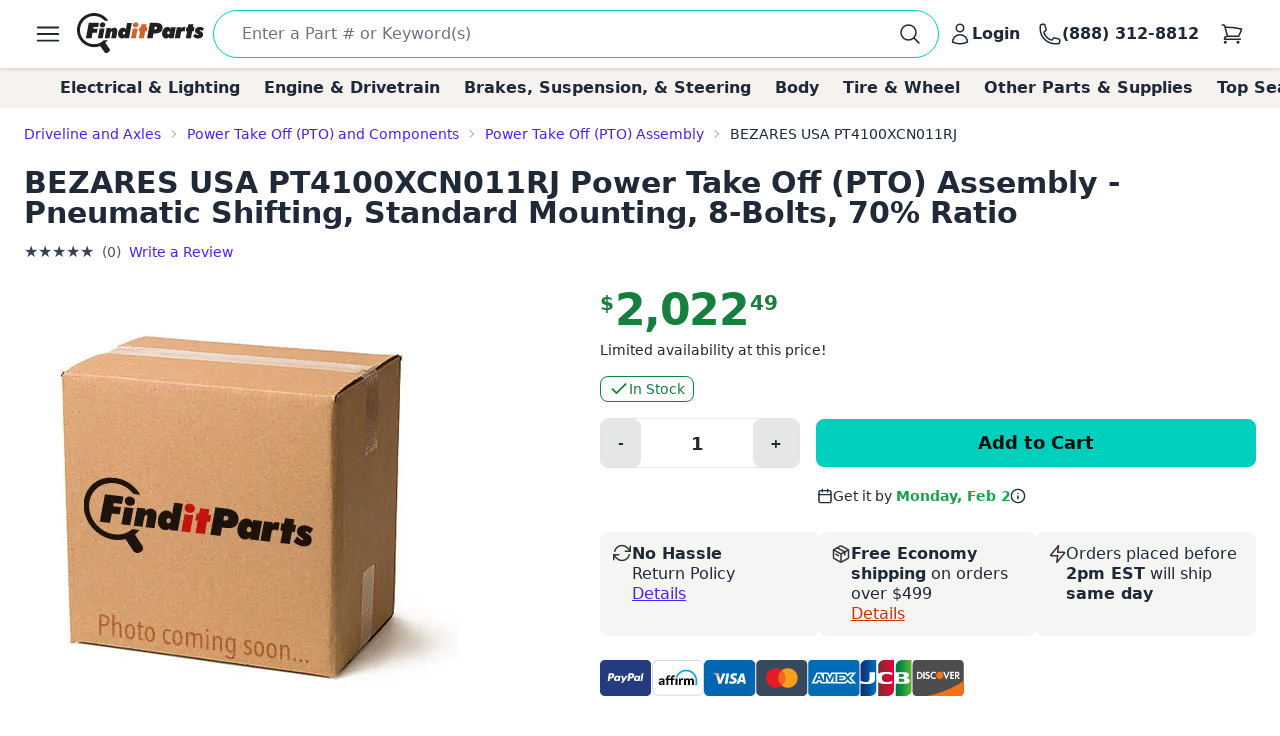

--- FILE ---
content_type: text/html; charset=utf-8
request_url: https://www.finditparts.com/products/12835359/bezares-usa-pt4100xcn011rj
body_size: 50498
content:
<!DOCTYPE html>
<html lang="en" data-theme="fip_base_theme">
  <head>
    <title>Bezares USA PT4100XCN011RJ Power Take Off (PTO) Assembly | FinditParts</title>

<meta name="description" content="Bezares USA PT4100XCN011RJ Power Take Off (PTO) Assembly - Pneumatic Shifting, Standard Mounting, 8-Bolts, 70% Ratio ✓ Order now for same-day shipping on eligible purchases from FinditParts.com, America's online marketplace for heavy duty parts." />
<meta name="keywords" content="PT4100XCN011RJ BEZARES USA Power Take Off (PTO) Assembly - Pneumatic Shifting, Standard Mounting, 8-Bolts, 70% Ratio, heavy duty truck parts, medium duty, light duty, semi, transit, coach, bus, forklift" />


<meta charset="utf-8">
<meta http-equiv="Content-Type" content="text/html; charset=utf-8" />
<meta http-equiv="X-UA-Compatible" content="IE=edge">
<meta name="viewport" content="width=device-width, initial-scale=1">
<meta name="google-site-verification" content="x1JQ2CD6p5jOX_pUHZVyISnlZQlnpQn-kOsrNNF7Au0" />
<meta name="format-detection" content="telephone=no">
<meta name="turbo-cache-control" content="no-cache">

<meta property="asset-host" content="d2jocyn8o0ggnq.cloudfront.net" />
<meta property="is-bot" content="true" />
<meta property="is-mobile" content="false" />
<meta property="bot-cache-version" content="v1" />

  <link rel="canonical" href="https://www.finditparts.com/products/12835359/bezares-usa-pt4100xcn011rj" />


<!-- DNS prefetching -->
<link rel="preconnect" href="https://d2jocyn8o0ggnq.cloudfront.net" crossorigin>
<link rel="dns-prefetch" href="https://d2jocyn8o0ggnq.cloudfront.net" />
<link rel="dns-prefetch" href="https://www.google-analytics.com">
<link rel="dns-prefetch" href="https://translate.google.com" />
<link rel="dns-prefetch" href="https://cdn.sweettooth.io" />
<link rel="dns-prefetch" href="https://web-analytics.smile.io" />
<link rel="dns-prefetch" href="https://d1stxfv94hrhia.cloudfront.net" />

<link rel="icon" type="image/x-icon" href="//d2jocyn8o0ggnq.cloudfront.net/static-assets/favicon-1fa43079a4acf30e8a0685c11b738c89f12456930935d4089bdcd80038b79d1d.ico" />
<link rel="apple-touch-icon" sizes="180x180" href="//d2jocyn8o0ggnq.cloudfront.net/apple-touch-icon.png">

<meta name="csrf-param" content="authenticity_token" />
<meta name="csrf-token" content="NbcT55GCsnMDQmw4oFheWXFBYCpqSviUs9B7ik32yHET0VnmP5LDeb50Zy-By1itpYkEFUT3eb8Z5WQxAhmm2A" />

    <link rel="stylesheet" href="//d2jocyn8o0ggnq.cloudfront.net/static-assets/tailwind-424ee255b0b098531dee350137605ada97da5c8bee46860f9906341040d01af1.css" media="all" class="tailwind-css-asset" />
    <link rel="stylesheet" href="//d2jocyn8o0ggnq.cloudfront.net/static-assets/layout/modal-027e4de6d47cc9d00de33eb859b16b40f943c0fbb976e8f23ae3c4f04be0052d.css" media="all" />
    <link rel="stylesheet" href="//d2jocyn8o0ggnq.cloudfront.net/static-assets/jalert-812d497985ac5f4f6c1ffc5bfaa344270f8a76e3dc91cc2b884b45adf76d0767.css" media="all" />

<script type="application/ld+json">[{"@context":"http://schema.org/","@type":"Product","name":"Bezares USA PT4100XCN011RJ Power Take Off (PTO) Assembly - Pneumatic Shifting, Standard Mounting, 8-Bolts, 70% Ratio","model":"PT4100XCN011RJ","image":"https://db73q1dut0rlp.cloudfront.net/eyJ3aWR0aCI6NDM1LCJoZWlnaHQiOjQzNSwiZml0IjoiY29udGFpbiIsIndhdGVybWFya2VkIjpmYWxzZSwia2V5IjoiYXNzZXRzL25vLWltYWdlLXByb2R1Y3QuanBnIiwidmVyc2lvbiI6Mn0=.jpg?s=f03c06caa557fbfcf8fae6becf410ac84a2d3603b9d1d12ac1654c00c40dc56c","mpn":"PT4100XCN011RJ","sku":"pt4100xcn011rj","manufacturer":[{"@type":"Organization","name":"Bezares USA"}],"brand":[{"@type":"Brand","name":"Bezares USA"}],"offers":{"@type":"Offer","url":"https://www.finditparts.com/products/12835359/bezares-usa-pt4100xcn011rj","priceCurrency":"USD","price":"2022.49","priceValidUntil":"2027-01-28","itemCondition":"http://schema.org/NewCondition","availability":"http://schema.org/InStock","seller":{"@type":"Organization","name":"FinditParts"}}}]</script>
  <meta property="og:title" content="Bezares USA PT4100XCN011RJ Power Take Off (PTO) Assembly | FinditParts" />
  <meta property="og:description" content="Bezares USA PT4100XCN011RJ Power Take Off (PTO) Assembly - Pneumatic Shifting, Standard Mounting, 8-Bolts, 70% Ratio ✓ Order now for same-day shipping on eligible purchases from FinditParts.com, America&#39;s online marketplace for heavy duty parts." />
  <meta property="og:url" />
  <meta property="og:image" content="https://db73q1dut0rlp.cloudfront.net/eyJ3aWR0aCI6NDM1LCJoZWlnaHQiOjQzNSwiZml0IjoiY29udGFpbiIsIndhdGVybWFya2VkIjpmYWxzZSwia2V5IjoiYXNzZXRzL25vLWltYWdlLXByb2R1Y3QuanBnIiwidmVyc2lvbiI6Mn0=.jpg?s=f03c06caa557fbfcf8fae6becf410ac84a2d3603b9d1d12ac1654c00c40dc56c" />
  <meta property="og:price:amount" content="2022.49" />
  <meta property="og:price:currency" content="USD" />
  <meta property="product:brand" content="BEZARES USA" />
  <meta property="product:availability" content="in stock" />
  <meta property="product:condition" content="new" />
  <meta property="product:price:amount" content="2022.49" />
  <meta property="product:price:currency" content="USD" />
  <meta property="product:retailer_item_id" content="12835359" />
  <meta property="og:site_name" content="FinditParts" />
  <meta property="og:type" content="product" />

  <meta name="twitter:card" content="summary">
  <meta name="twitter:site" content="@finditparts">



  <link rel="stylesheet" href="//d2jocyn8o0ggnq.cloudfront.net/static-assets/baguetteBox-6866b72e9a74285ad349cc147596a63a63992b050ad4a0f822d63d2247149527.css" media="all" />
  <link rel="stylesheet" href="//d2jocyn8o0ggnq.cloudfront.net/static-assets/products/sliders-a9ec9a3a6639f071874c6da23a29241138be3ba99764cd67c174119ed28d09d5.css" media="all" />
  <link rel="stylesheet" href="//d2jocyn8o0ggnq.cloudfront.net/static-assets/jalert-812d497985ac5f4f6c1ffc5bfaa344270f8a76e3dc91cc2b884b45adf76d0767.css" media="all" />

  <style>
    @media (min-width: 767px) {
      #back_to_top_scrolled_button {
        display: none !important;
      }
    }

    @media (max-width: 767px) {
      .mobile-hidden {
        display: none !important;
      }

      .mobile-flex {
        display: flex !important;
      }

      .mobile-block {
        display: block !important;
      }

      .mobile-inline {
        display: inline !important;
      }

      .details-link {
        display: inline !important;
      }

      .under_order_form > div:last-child {
        margin-left: 0 !important;
      }

      .expand_collapse_header_button {
        display: none;
      }

      .collapse-fits {
        column-count: 1 !important;
      }
    }

    .under_order_form > div:first-child {
      width: 180px;
    }

    .under_order_form > div:last-child {
      width: 100%;
      margin-left: 37px;
    }

    .order_form_tiles .glyphicon {
      display: none !important;
    }

    .order_form_tiles svg {
      flex-shrink: 0;
      /* margin-top: 4px;*/
    }

    .details-link {
      text-transform: capitalize;
      text-decoration: underline;
      display: block;
    }

    .cutoff_message em {
      font-style: normal;
      font-weight: bold;
    }

    .active-thumbnail {
      border: 2px solid #57534f;
    }

    .product_description_container h2,
    .product_description_container h3,
    .product_description_container h4,
    .product_description_container h5,
    .product_description_container h6 {
      font-weight: bold;
      font-size: 16px;
      margin-top: 12px;
      margin-bottom: 6px;
    }

    .product_description_container h2:first-child,
    .product_description_container h3:first-child,
    .product_description_container h4:first-child,
    .product_description_container h5:first-child,
    .product_description_container h6:first-child {
      margin-top: 0;
    }

    .product_description_container strong {
      font-weight: bold;
    }

    .product_description_container p,
    .product_description_container ul {
      margin-bottom: 15px;
    }

    .product_description__row {
      margin: 0;
    }

    .product_description__row + .product_description__row {
      margin-top: 15px;
    }

    .product_description__row table + h5 {
    }

    .product_description__row > *:last-child {
      margin-bottom: 15px;
    }

    .product_description_container table {
      width: auto;
      border-collapse: collapse;
      border-radius: 6px;
      border-style: hidden;
      box-shadow: 0 0 0 1px #ddd inset;
      margin-bottom: 10px;
    }

    .product_description_container table.table-dark-headers th {
      background: #333;
      color: white;
    }

    .product_description_container table td,
    .product_description_container table th {
      border-bottom: 1px solid #ddd;
      border-top: none;
    }

    .product_description_container table td + td,
    .product_description_container table th + th {
      border-left: 1px solid #ddd;
    }

    .product_description_container table td:first-child {
      font-weight: 500;
      width: 33%;
    }

    /*.product_description_container table.table td:last-child {
      width: 100%;
    }*/

    .product_description_container table tr:last-child > td {
      border-bottom: none;
    }

    .product_description_container table th:first-child {
      border-top-left-radius: 6px;
      overflow: hidden;
    }

    .product_description_container table th:last-child {
      border-top-right-radius: 6px;
      overflow: hidden;
    }

    .product_description_container table tr:last-child {
      border-bottom-left-radius: 6px;
      border-bottom-right-radius: 6px;
      overflow: hidden;
    }

    .product_description_container table>thead>tr>th,
    .product_description_container table>tbody>tr>th,
    .product_description_container table>tfoot>tr>th,
    .product_description_container table>thead>tr>td,
    .product_description_container table>tbody>tr>td,
    .product_description_container table>tfoot>tr>td {
      padding: 8px;
      line-height: 1.42857143;
      vertical-align: top;
      border-top: 1px solid #ddd;
    }

    .product_description_container table tr:nth-child(even) {
      background-color: #F5F2F150;
      box-shadow: 1px 0 0 0 #ddd inset, -1px 0 0 0 #ddd inset;
    }

    .collapse_arrow_button:hover {

    }

    .collapsed .collapse_arrow_button svg {
      transform: rotate(180deg);
    }

    [class*="collapse-"] {
      overflow: hidden;
      transition: max-height 0.3s ease-out;
    }

    [class*="collapse-"]:not(.collapsed-section) {
      margin-bottom: 15px;
    }

    .collapsed-section {
      display: none !important;
    }

    p:empty {
      display: none;
    }

    .collapse-fits {
      column-count: 3;
      column-gap: 20px;
    }

    .collapse-fits:not(.collapsed-section) {
      margin-bottom: 15px;
    }

    .collapse-customer-reviews p {
      margin-bottom: 5px;
    }

    .customer_review__rating {
      font-size: 18px;
    }

    .product_description__row .cross-reference-list li a {
      color: #cf3201;
      border-color: currentColor;
    }

    h4.product-slider-title {
      font-size: 18px;
      font-weight: 500;
    }

    h4.product-slider-title a {
      font-size: 14px;
    }

    #pdpexp-360-mobile #product_page__360_thumbnail {
      margin-right: 0;
    }
  </style>



<script>
//<![CDATA[

  window.dataLayer = window.dataLayer || [];

//]]>
</script>
  <script>
//<![CDATA[

    console.debug("Skipping analytics for bot")
    window.posthog = window.posthog || {
      capture: () => {},
      identify: () => {},
      alias: () => {},
      reset: () => {},
      group: () => {},
      isFeatureEnabled: () => false,
      onFeatureFlags: () => {},
      reloadFeatureFlags: () => {},
    };

//]]>
</script>
  </head>
  <body>
      <script>(function(w,d,u){w.readyQ=[];w.bindReadyQ=[];function p(x,y){if(x=="ready"){w.bindReadyQ.push(y);}else{w.readyQ.push(x);}};var a={ready:p,bind:p};w.$=(w.Zepto)=function(f){if(f===d||f===u){return a}else{p(f)}}})(window,document)</script>

    <!-- Top Nav -->
<nav class="fip_header sticky top-0 bg-white shadow-[rgba(0,0,0,0.15)_0px_0.5px_4px_0px] z-[100]">
    <div class="max-w-7xl mx-auto px-0 md:px-12 xl:px-6 justify-between flex w-full min-h-16 items-center py-2">
        <label for="sidebar-drawer"  class="daisy-btn daisy-btn-circle daisy-btn-ghost px-2">
            <svg xmlns="http://www.w3.org/2000/svg" fill="none" viewBox="0 0 24 24" stroke-width="1.5" stroke="currentColor" class="w-8 h-8">
                <path stroke-linecap="round" stroke-linejoin="round" d="M3.75 6.75h16.5M3.75 12h16.5m-16.5 5.25h16.5" />
            </svg>
        </label>
        <a href="/" class="fip_header__fip_logo" aria-label="FinditParts Home">
            <button class="daisy-btn daisy-btn-link px-1 mr-1 no-animation" aria-label="FinditParts Home">
                <img alt="FinditParts Logo" class="h-10 md:block hidden" src="//d2jocyn8o0ggnq.cloudfront.net/static-assets/frontend/finditparts_logo_large-6b924bd65f6921c676abbb116a76133c65e373c410cce6bcdfeb5fa3ad10b164.svg" />
                <img alt="FinditParts Logo" class="h-10 md:hidden block min-w-[46px]" src="//d2jocyn8o0ggnq.cloudfront.net/static-assets/frontend/finditparts_logo_small-7ea5ebcbd8a83f863d1835ed8a7f8dc2169f652509ef7f2cd30b8b3a093ddf2b.svg" />
            </button>
        </a>
        <div class="fip_header__search flex-grow min-w-0 py-[2px]">
            <form class="simple_form fip_header__search_form  daisy-input daisy-input-bordered daisy-input-accent flex items-center gap-2 rounded-full w-full" data-turbo-action="advance" role="search" onsubmit="window.fip.search.closeAutoSuggest();" action="/search" accept-charset="UTF-8" method="get"><input name="utf8" type="hidden" value="&#x2713;" autocomplete="off" />
                <input name="s" class="fip_header__search_input flex-grow overflow-hidden border-none focus:ring-0 max-w-full w-full" placeholder="Enter a Part # or Keyword(s)" autocomplete="off" autocorrect="off" autocapitalize="off" spellcheck="false" aria-label="Search" onfocus="var tempValue=this.value; this.value=&#39;&#39;; this.value=tempValue;" type="search" id="searcher_s" />
                
                <input type="hidden" name="aggs" id="aggs" value="1" autocomplete="off" />
                <input type="hidden" name="ioos" id="ioos" value="1" autocomplete="off" />
                <input type="hidden" name="strict_phrase" id="strict_phrase" value="1" autocomplete="off" />
                <button name="button" type="submit" class="fip_header__search_form_button" aria-label="Perform Search">
                  <svg xmlns="http://www.w3.org/2000/svg" fill="none" viewBox="0 0 24 24" stroke-width="1.5" stroke="currentColor" class="w-6 h-6 flex-shrink-0">
                    <path stroke-linecap="round" stroke-linejoin="round" 
                        d="m21 21-5.197-5.197m0 0A7.5 7.5 0 1 0 5.196 5.196a7.5 7.5 0 0 0 10.607 10.607Z">
                    </path>
                    </svg>
</button></form>            <div class="fip_header__search_results max-w-7xl !mx-auto justify-self-center align-self-center overflow-y-hidden" id="autosuggest"></div>
        </div>
            <a aria-label="Login" id="account_button" href="/login">
                <button class="daisy-btn daisy-btn-ghost font-bold text-base hover:text-primary hover:bg-transparent px-2 no-animation" aria-label="Your Account">
                    <svg xmlns="http://www.w3.org/2000/svg" fill="none" viewBox="0 0 24 24" stroke-width="1.5" stroke="currentColor" class="w-6 h-6">
                        <path stroke-linecap="round" stroke-linejoin="round"
                            d="M15.75 6a3.75 3.75 0 1 1-7.5 0 3.75 3.75 0 0 1 7.5 0ZM4.501 20.118a7.5 7.5 0 0 1 14.998 0A17.933 17.933 0 0 1 12 21.75c-2.676 0-5.216-.584-7.499-1.632Z">
                        </path>
                    </svg>
                    <span class="lg:inline hidden">Login</span>
                </button>
</a>        <a href="tel:8883128812" id="call_button" aria-label="Call FinditParts">
            <button class="daisy-btn daisy-btn-ghost font-bold text-base hover:text-primary hover:bg-transparent px-2 no-animation" aria-label="Call FinditParts">
                <svg xmlns="http://www.w3.org/2000/svg" fill="none" viewBox="0 0 24 24" stroke-width="1.5" stroke="currentColor" class="w-6 h-6">
                    <path stroke-linecap="round" stroke-linejoin="round"
                        d="M2.25 6.75c0 8.284 6.716 15 15 15h2.25a2.25 2.25 0 0 0 2.25-2.25v-1.372c0-.516-.351-.966-.852-1.091l-4.423-1.106c-.44-.11-.902.055-1.173.417l-.97 1.293c-.282.376-.769.542-1.21.38a12.035 12.035 0 0 1-7.143-7.143c-.162-.441.004-.928.38-1.21l1.293-.97c.363-.271.527-.734.417-1.173L6.963 3.102a1.125 1.125 0 0 0-1.091-.852H4.5A2.25 2.25 0 0 0 2.25 4.5v2.25Z">
                    </path>
                </svg>
                <span class="lg:inline hidden">(888) 312-8812</span>
            </button>
        </a>
        <a aria-label="Cart" href="/cart">
            <button class="fip_header__cart_button daisy-btn daisy-btn-circle daisy-btn-ghost px-2 relative no-animation max-h-min" aria-label="Your Cart">
                <svg xmlns="http://www.w3.org/2000/svg" fill="none" viewBox="0 0 24 24" stroke-width="1.5" stroke="currentColor" class="w-6 h-6">
                    <path stroke-linecap="round" stroke-linejoin="round"
                        d="M2.25 3h1.386c.51 0 .955.343 1.087.835l.383 1.437M7.5 14.25a3 3 0 0 0-3 3h15.75m-12.75-3h11.218c1.121-2.3 2.1-4.684 2.924-7.138a60.114 60.114 0 0 0-16.536-1.84M7.5 14.25 5.106 5.272M6 20.25a.75.75 0 1 1-1.5 0 .75.75 0 0 1 1.5 0Zm12.75 0a.75.75 0 1 1-1.5 0 .75.75 0 0 1 1.5 0Z">
                    </path>
                </svg>
                <span class="fip_header__cart_count absolute top-1 right-0 bg-red-500 text-white text-xs rounded-full px-1.5">
                    
                </span>
            </button>
        </a>
</a>    </div>
</nav>

<!-- Sidebar/Drawer -->
<div class="fip_header__menu_container daisy-drawer z-[100]">
    <input id="sidebar-drawer" type="checkbox" class="daisy-drawer-toggle" />
    <div class="daisy-drawer-side">
        <label for="sidebar-drawer" aria-label="close sidebar" class="daisy-drawer-overlay"></label>
        <div id="main-menu" class="daisy-menu p-4 w-80 min-h-full bg-base-200 text-lg space-y-2">
            <a href="/" aria-label="FinditParts Home" class="pb-2">
                <button class="daisy-btn daisy-btn-link px-2 w-full no-animation">
                    <img alt="FinditParts Logo" class="w-2/3" src="//d2jocyn8o0ggnq.cloudfront.net/static-assets/frontend/finditparts_logo_large-6b924bd65f6921c676abbb116a76133c65e373c410cce6bcdfeb5fa3ad10b164.svg" />
                </button>
            </a>
            
            <button type="button" onclick="window.fip.headerV2.openSearch();">
                <span class="flex items-center justify-between text-primary hover:bg-neutral-content rounded px-4 py-2">
                    <span>Find a Part</span>
                    <svg xmlns="http://www.w3.org/2000/svg" fill="none" viewBox="0 0 24 24" stroke-width="1.5" stroke="currentColor" class="h-5 w-5">
                        <path stroke-linecap="round" stroke-linejoin="round" d="m8.25 4.5 7.5 7.5-7.5 7.5" />
                    </svg>
                </span>
            </button>
            <a class="flex items-center justify-between text-primary hover:bg-neutral-content rounded px-4 py-2" href="/t/2/manufacturer/">
                <span>Shop by Manufacturer</span>
                <svg xmlns="http://www.w3.org/2000/svg" fill="none" viewBox="0 0 24 24" stroke-width="1.5" stroke="currentColor" class="h-5 w-5">
                    <path stroke-linecap="round" stroke-linejoin="round" d="m8.25 4.5 7.5 7.5-7.5 7.5" />
                </svg>
</a>            <a class="flex items-center justify-between text-primary hover:bg-neutral-content rounded px-4 py-2" href="/categories/">
                <span>Shop by Category</span>
                <svg xmlns="http://www.w3.org/2000/svg" fill="none" viewBox="0 0 24 24" stroke-width="1.5" stroke="currentColor" class="h-5 w-5">
                    <path stroke-linecap="round" stroke-linejoin="round" d="m8.25 4.5 7.5 7.5-7.5 7.5" />
                </svg>
</a>                <a class="flex items-center justify-between text-primary hover:bg-neutral-content rounded px-4 py-2" href="/fits/">
                <span>Shop by Truck</span>
                <svg xmlns="http://www.w3.org/2000/svg" fill="none" viewBox="0 0 24 24" stroke-width="1.5" stroke="currentColor" class="h-5 w-5">
                    <path stroke-linecap="round" stroke-linejoin="round" d="m8.25 4.5 7.5 7.5-7.5 7.5" />
                </svg>
</a>            <div class="daisy-divider"></div>
            <a class="flex items-center justify-between text-primary hover:bg-neutral-content rounded px-4 py-2" href="/orders/lookup">
                <span>Track/Return Order</span>
                <svg xmlns="http://www.w3.org/2000/svg" fill="none" viewBox="0 0 24 24" stroke-width="1.5" stroke="currentColor" class="h-5 w-5">
                    <path stroke-linecap="round" stroke-linejoin="round" d="m8.25 4.5 7.5 7.5-7.5 7.5" />
                </svg>
</a>            <a class="flex items-center justify-between text-primary hover:bg-neutral-content rounded px-4 py-2" href="/contact">
                <span>Contact Us</span>
                <svg xmlns="http://www.w3.org/2000/svg" fill="none" viewBox="0 0 24 24" stroke-width="1.5" stroke="currentColor" class="h-5 w-5">
                    <path stroke-linecap="round" stroke-linejoin="round" d="m8.25 4.5 7.5 7.5-7.5 7.5" />
                </svg>
</a>            <a class="flex items-center justify-between text-primary hover:bg-neutral-content rounded px-4 py-2" href="/about">
                <span>About FinditParts</span>
                <svg xmlns="http://www.w3.org/2000/svg" fill="none" viewBox="0 0 24 24" stroke-width="1.5" stroke="currentColor" class="h-5 w-5">
                    <path stroke-linecap="round" stroke-linejoin="round" d="m8.25 4.5 7.5 7.5-7.5 7.5" />
                </svg>
</a>
                <a class="flex items-center justify-between text-primary hover:bg-neutral-content rounded px-4 py-2" href="/pro">
                    <span>Join FinditParts Pro</span>
                    <svg xmlns="http://www.w3.org/2000/svg" fill="none" viewBox="0 0 24 24" stroke-width="1.5" stroke="currentColor" class="h-5 w-5">
                        <path stroke-linecap="round" stroke-linejoin="round" d="m8.25 4.5 7.5 7.5-7.5 7.5" />
                    </svg>
</a>
            <a href="#" id="news-toggle" class="flex items-center justify-between text-primary hover:bg-neutral-content rounded px-4 py-2">
                Industry News & Insights
                <svg xmlns="http://www.w3.org/2000/svg" fill="none" viewBox="0 0 24 24" stroke-width="1.5" stroke="currentColor" class="h-5 w-5">
                    <path stroke-linecap="round" stroke-linejoin="round" d="m8.25 4.5 7.5 7.5-7.5 7.5" />
                </svg>
            </a>

            <div class="daisy-divider"></div>
            <p class="px-4">Need help? We're here!</p>
            <a href="tel:888-312-8812" class="flex items-center justify-between text-primary hover:bg-neutral-content rounded px-4 py-2">
                (888) 312-8812
                <svg xmlns="http://www.w3.org/2000/svg" fill="none" viewBox="0 0 24 24" stroke-width="1.5" stroke="currentColor" class="w-6 h-6">
                    <path stroke-linecap="round" stroke-linejoin="round"
                        d="M2.25 6.75c0 8.284 6.716 15 15 15h2.25a2.25 2.25 0 0 0 2.25-2.25v-1.372c0-.516-.351-.966-.852-1.091l-4.423-1.106c-.44-.11-.902.055-1.173.417l-.97 1.293c-.282.376-.769.542-1.21.38a12.035 12.035 0 0 1-7.143-7.143c-.162-.441.004-.928.38-1.21l1.293-.97c.363-.271.527-.734.417-1.173L6.963 3.102a1.125 1.125 0 0 0-1.091-.852H4.5A2.25 2.25 0 0 0 2.25 4.5v2.25Z">
                    </path>
                </svg>
            </a>
            <div class="daisy-divider"></div>
                <a class="flex items-center justify-between text-primary hover:bg-neutral-content rounded px-4 py-2" href="/login">
                    <span>Login</span>
                    <svg xmlns="http://www.w3.org/2000/svg" fill="none" viewBox="0 0 24 24" stroke-width="1.5" stroke="currentColor" class="h-5 w-5">
                        <path stroke-linecap="round" stroke-linejoin="round" d="m8.25 4.5 7.5 7.5-7.5 7.5" />
                    </svg>
</a>                <a class="flex items-center justify-between text-primary hover:bg-neutral-content rounded px-4 py-2" href="/signup">
                    <span>Signup</span>
                    <svg xmlns="http://www.w3.org/2000/svg" fill="none" viewBox="0 0 24 24" stroke-width="1.5" stroke="currentColor" class="h-5 w-5">
                        <path stroke-linecap="round" stroke-linejoin="round" d="m8.25 4.5 7.5 7.5-7.5 7.5" />
                    </svg>
</a>        </div>

        <div id="news-submenu" class="hidden daisy-menu p-4 w-80 min-h-full bg-base-200 text-lg space-y-2">
            <a href="#" id="back-to-main" class="flex items-center justify-between text-primary hover:bg-neutral-content rounded px-4 py-2">
                <svg xmlns="http://www.w3.org/2000/svg" fill="none" viewBox="0 0 24 24" stroke-width="1.5" stroke="currentColor" class="h-5 w-5">
                    <path stroke-linecap="round" stroke-linejoin="round" d="m15.75 19.5-7.5-7.5 7.5-7.5" />
                </svg>
                Back to Main Menu
            </a>
            <div class="daisy-divider"></div>
            <a class="flex items-center justify-between text-primary hover:bg-neutral-content rounded px-4 py-2" href="/blog/average-truck-driver-salary">Average Truck Driver Salaries</a>
            <a class="flex items-center justify-between text-primary hover:bg-neutral-content rounded px-4 py-2" href="/blog/are-truck-stops-safe">Truck Stop Safety</a>
            <a class="flex items-center justify-between text-primary hover:bg-neutral-content rounded px-4 py-2" href="/blog/dangerous-truck-roads">Dangerous Truck Roads</a>
            <a class="flex items-center justify-between text-primary hover:bg-neutral-content rounded px-4 py-2" href="/blog/safe-driving-around-semi-trucks">Safe Driving Around Semi Trucks</a>
            <a class="flex items-center justify-between text-primary hover:bg-neutral-content rounded px-4 py-2" href="/blog/truck-accident-statistics">Truck Accident Statistics</a>
            <a class="flex items-center justify-between text-primary hover:bg-neutral-content rounded px-4 py-2" href="/blog/categories/semi-truck-repair-maintenance">Semi Truck Repair &amp; Maintenance</a>
            <a class="flex items-center justify-between text-primary hover:bg-neutral-content rounded px-4 py-2" href="/blog/categories/trucking-business-tips">Trucking Business Tips</a>
            <a class="font-semibold flex items-center justify-between text-primary hover:bg-neutral-content rounded px-4 py-2 fip_header__menu_item__all_articles" href="/blog">View All Articles &rarr;</a>
        </div>
    </div>
</div>

<!-- Categories -->
<div class="bg-fip-gray fip_secondary_header categories">
        <div class="fip_secondary_header__container w-full md:max-w-7xl mx-auto flex py-2 px-0 md:px-8 text-base font-semibold overflow-x-auto items-center justify-between relative h-full">
                <a class="ml-4 hover:text-primary whitespace-nowrap px-3 top_seller_category_link" data-target-top-seller-permalink="electrical-lighting" data-turbo="false" href="/top-sellers/electrical-lighting">Electrical &amp; Lighting</a>
                <a class=" hover:text-primary whitespace-nowrap px-3 top_seller_category_link" data-target-top-seller-permalink="engine-drivetrain" data-turbo="false" href="/top-sellers/engine-drivetrain">Engine &amp; Drivetrain</a>
                <a class=" hover:text-primary whitespace-nowrap px-3 top_seller_category_link" data-target-top-seller-permalink="brakes-suspension-steering" data-turbo="false" href="/top-sellers/brakes-suspension-steering">Brakes, Suspension, &amp; Steering</a>
                <a class=" hover:text-primary whitespace-nowrap px-3 top_seller_category_link" data-target-top-seller-permalink="body" data-turbo="false" href="/top-sellers/body">Body</a>
                <a class=" hover:text-primary whitespace-nowrap px-3 top_seller_category_link" data-target-top-seller-permalink="tire-wheel" data-turbo="false" href="/top-sellers/tire-wheel">Tire &amp; Wheel</a>
                <a class=" hover:text-primary whitespace-nowrap px-3 top_seller_category_link" data-target-top-seller-permalink="other-parts-supplies" data-turbo="false" href="/top-sellers/other-parts-supplies">Other Parts &amp; Supplies</a>
            <a class="mr-4 hover:text-primary whitespace-nowrap px-3 top_seller_category_link" data-target-top-seller-permalink="demand-driven" data-turbo="false" href="/d">Top Searches</a>
        </div>
      <div class="top_seller_sub_categories z-50" data-top-seller-permalink="electrical-lighting" style="display:none;">
        <div class="container">
            <section>
              <a data-turbo="false" class="sub-category-link text-primary hover:underline" href="/categories/electrical-lighting-and-body/">Electrical, Lighting and Body</a>
              <ul class="list-unstyled">
                  <li>
                    <a data-category="Air Bag System" data-turbo="false" class="text-primary hover:underline" href="/categories/electrical-lighting-and-body/air-bag-system/">
                      <span>Air Bag System</span>
</a>                  </li>
                  <li>
                    <a data-category="Anti-Theft System" data-turbo="false" class="text-primary hover:underline" href="/categories/electrical-lighting-and-body/anti-theft-system/">
                      <span>Anti-Theft System</span>
</a>                  </li>
                  <li>
                    <a data-category="Body Actuators and Motors" data-turbo="false" class="text-primary hover:underline" href="/categories/electrical-lighting-and-body/body-actuators-and-motors/">
                      <span>Body Actuators and Motors</span>
</a>                  </li>
                  <li>
                    <a data-category="Brackets, Flanges and Hangers" data-turbo="false" class="text-primary hover:underline" href="/categories/electrical-lighting-and-body/brackets-flanges-and-hangers/">
                      <span>Brackets, Flanges and Hangers</span>
</a>                  </li>
                  <li>
                    <a data-category="Control Modules" data-turbo="false" class="text-primary hover:underline" href="/categories/electrical-lighting-and-body/control-modules/">
                      <span>Control Modules</span>
</a>                  </li>
                  <li>
                    <a data-category="Electrical Connectors" data-turbo="false" class="text-primary hover:underline" href="/categories/electrical-lighting-and-body/electrical-connectors/">
                      <span>Electrical Connectors</span>
                        <span class="font-bold bg-yellow-400 p-0.5 text-black text-xs">TOP SELLER</span>
</a>                  </li>
                  <li>
                    <a data-category="Electrical Sockets" data-turbo="false" class="text-primary hover:underline" href="/categories/electrical-lighting-and-body/electrical-sockets/">
                      <span>Electrical Sockets</span>
</a>                  </li>
                  <li>
                    <a data-category="Flasher Units, Fuses, and Circuit Breakers" data-turbo="false" class="text-primary hover:underline" href="/categories/electrical-lighting-and-body/flasher-units-fuses-and-circuit-breakers/">
                      <span>Flasher Units, Fuses, and Circuit Breakers</span>
</a>                  </li>
                  <li>
                    <a data-category="Fuel Storage" data-turbo="false" class="text-primary hover:underline" href="/categories/electrical-lighting-and-body/fuel-storage/">
                      <span>Fuel Storage</span>
</a>                  </li>
                  <li>
                    <a data-category="Gaskets and Sealing Systems" data-turbo="false" class="text-primary hover:underline" href="/categories/electrical-lighting-and-body/gaskets-and-sealing-systems/">
                      <span>Gaskets and Sealing Systems</span>
</a>                  </li>
                  <li>
                    <a data-category="Glass, Windows and Related Components" data-turbo="false" class="text-primary hover:underline" href="/categories/electrical-lighting-and-body/glass-windows-and-related-components/">
                      <span>Glass, Windows and Related Components</span>
</a>                  </li>
                  <li>
                    <a data-category="Hardware, Fasteners and Fittings" data-turbo="false" class="text-primary hover:underline" href="/categories/electrical-lighting-and-body/hardware-fasteners-and-fittings/">
                      <span>Hardware, Fasteners and Fittings</span>
</a>                  </li>
                  <li>
                    <a data-category="Interior" data-turbo="false" class="text-primary hover:underline" href="/categories/electrical-lighting-and-body/interior/">
                      <span>Interior</span>
</a>                  </li>
                  <li>
                    <a data-category="Lighting - Exterior" data-turbo="false" class="text-primary hover:underline" href="/categories/electrical-lighting-and-body/lighting-exterior/">
                      <span>Lighting - Exterior</span>
                        <span class="font-bold bg-yellow-400 p-0.5 text-black text-xs">TOP SELLER</span>
</a>                  </li>
                  <li>
                    <a data-category="Lighting - Instrumentation" data-turbo="false" class="text-primary hover:underline" href="/categories/electrical-lighting-and-body/lighting-instrumentation/">
                      <span>Lighting - Instrumentation</span>
</a>                  </li>
                  <li>
                    <a data-category="Lighting - Interior" data-turbo="false" class="text-primary hover:underline" href="/categories/electrical-lighting-and-body/lighting-interior/">
                      <span>Lighting - Interior</span>
</a>                  </li>
                  <li>
                    <a data-category="Mobile Multi-Media" data-turbo="false" class="text-primary hover:underline" href="/categories/electrical-lighting-and-body/mobile-multi-media/">
                      <span>Mobile Multi-Media</span>
</a>                  </li>
                  <li>
                    <a data-category="Power Outlets" data-turbo="false" class="text-primary hover:underline" href="/categories/electrical-lighting-and-body/power-outlets/">
                      <span>Power Outlets</span>
</a>                  </li>
                  <li>
                    <a data-category="Relays" data-turbo="false" class="text-primary hover:underline" href="/categories/electrical-lighting-and-body/relays/">
                      <span>Relays</span>
</a>                  </li>
                  <li>
                    <a data-category="Sensors" data-turbo="false" class="text-primary hover:underline" href="/categories/electrical-lighting-and-body/sensors/">
                      <span>Sensors</span>
</a>                  </li>
                  <li>
                    <a data-category="Steering Wheel" data-turbo="false" class="text-primary hover:underline" href="/categories/electrical-lighting-and-body/steering-wheel/">
                      <span>Steering Wheel</span>
</a>                  </li>
                  <li>
                    <a data-category="Switches, Solenoids and Actuators" data-turbo="false" class="text-primary hover:underline" href="/categories/electrical-lighting-and-body/switches-solenoids-and-actuators/">
                      <span>Switches, Solenoids and Actuators</span>
                        <span class="font-bold bg-yellow-400 p-0.5 text-black text-xs">TOP SELLER</span>
</a>                  </li>
                  <li>
                    <a data-category="Towing" data-turbo="false" class="text-primary hover:underline" href="/categories/electrical-lighting-and-body/towing/">
                      <span>Towing</span>
</a>                  </li>
                  <li>
                    <a data-category="Trunk Lid and Compartment" data-turbo="false" class="text-primary hover:underline" href="/categories/electrical-lighting-and-body/trunk-lid-and-compartment/">
                      <span>Trunk Lid and Compartment</span>
</a>                  </li>
                  <li>
                    <a data-category="Warning Buzzers" data-turbo="false" class="text-primary hover:underline" href="/categories/electrical-lighting-and-body/warning-buzzers/">
                      <span>Warning Buzzers</span>
</a>                  </li>
                  <li>
                    <a data-category="Wire, Cable and Related Components" data-turbo="false" class="text-primary hover:underline" href="/categories/electrical-lighting-and-body/wire-cable-and-related-components/">
                      <span>Wire, Cable and Related Components</span>
</a>                  </li>
              </ul>
            </section>
            <section>
              <a data-turbo="false" class="sub-category-link text-primary hover:underline" href="/categories/electrical-charging-and-starting/">Electrical, Charging and Starting</a>
              <ul class="list-unstyled">
                  <li>
                    <a data-category="Alternator / Generator and Related Components" data-turbo="false" class="text-primary hover:underline" href="/categories/electrical-charging-and-starting/alternator-generator-and-related-components/">
                      <span>Alternator / Generator and Related Components</span>
</a>                  </li>
                  <li>
                    <a data-category="Battery and Related Components" data-turbo="false" class="text-primary hover:underline" href="/categories/electrical-charging-and-starting/battery-and-related-components/">
                      <span>Battery and Related Components</span>
</a>                  </li>
                  <li>
                    <a data-category="Bearings" data-turbo="false" class="text-primary hover:underline" href="/categories/electrical-charging-and-starting/bearings/">
                      <span>Bearings</span>
</a>                  </li>
                  <li>
                    <a data-category="Brackets, Flanges and Hangers" data-turbo="false" class="text-primary hover:underline" href="/categories/electrical-charging-and-starting/brackets-flanges-and-hangers/">
                      <span>Brackets, Flanges and Hangers</span>
</a>                  </li>
                  <li>
                    <a data-category="Bushings" data-turbo="false" class="text-primary hover:underline" href="/categories/electrical-charging-and-starting/bushings/">
                      <span>Bushings</span>
</a>                  </li>
                  <li>
                    <a data-category="Control Modules" data-turbo="false" class="text-primary hover:underline" href="/categories/electrical-charging-and-starting/control-modules/">
                      <span>Control Modules</span>
</a>                  </li>
                  <li>
                    <a data-category="Gaskets and Sealing Systems" data-turbo="false" class="text-primary hover:underline" href="/categories/electrical-charging-and-starting/gaskets-and-sealing-systems/">
                      <span>Gaskets and Sealing Systems</span>
</a>                  </li>
                  <li>
                    <a data-category="Hardware, Fasteners and Fittings" data-turbo="false" class="text-primary hover:underline" href="/categories/electrical-charging-and-starting/hardware-fasteners-and-fittings/">
                      <span>Hardware, Fasteners and Fittings</span>
</a>                  </li>
                  <li>
                    <a data-category="Lighting - Exterior" data-turbo="false" class="text-primary hover:underline" href="/categories/electrical-charging-and-starting/lighting-exterior/">
                      <span>Lighting - Exterior</span>
                        <span class="font-bold bg-yellow-400 p-0.5 text-black text-xs">TOP SELLER</span>
</a>                  </li>
                  <li>
                    <a data-category="Relays" data-turbo="false" class="text-primary hover:underline" href="/categories/electrical-charging-and-starting/relays/">
                      <span>Relays</span>
</a>                  </li>
                  <li>
                    <a data-category="Starter and Related Components" data-turbo="false" class="text-primary hover:underline" href="/categories/electrical-charging-and-starting/starter-and-related-components/">
                      <span>Starter and Related Components</span>
</a>                  </li>
                  <li>
                    <a data-category="Switches, Solenoids and Actuators" data-turbo="false" class="text-primary hover:underline" href="/categories/electrical-charging-and-starting/switches-solenoids-and-actuators/">
                      <span>Switches, Solenoids and Actuators</span>
                        <span class="font-bold bg-yellow-400 p-0.5 text-black text-xs">TOP SELLER</span>
</a>                  </li>
                  <li>
                    <a data-category="Voltage Regulator" data-turbo="false" class="text-primary hover:underline" href="/categories/electrical-charging-and-starting/voltage-regulator/">
                      <span>Voltage Regulator</span>
</a>                  </li>
              </ul>
            </section>
          <button class="close_categories_button daisy-btn daisy-btn-primary w-full no-animation" onclick="window.fip.headerV2.closeTopSellers();">Close</button>
        </div>
      </div>
      <div class="top_seller_sub_categories z-50" data-top-seller-permalink="engine-drivetrain" style="display:none;">
        <div class="container">
            <section>
              <a data-turbo="false" class="sub-category-link text-primary hover:underline" href="/categories/engine/">Engine</a>
              <ul class="list-unstyled">
                  <li>
                    <a data-category="Engine Kits" data-turbo="false" class="text-primary hover:underline" href="/pai-engine-kits/">
                      <span>PAI Engine Kits</span>
                    </a>
                  </li>
                  <li>
                    <a data-category="Cylinder Block Components" data-turbo="false" class="text-primary hover:underline" href="/categories/engine/cylinder-block-components/">
                      <span>Cylinder Block Components</span>
                        <span class="font-bold bg-yellow-400 p-0.5 text-black text-xs">TOP SELLER</span>
</a>                  </li>
                  <li>
                    <a data-category="Filters" data-turbo="false" class="text-primary hover:underline" href="/categories/engine/filters/">
                      <span>Filters</span>
                        <span class="font-bold bg-yellow-400 p-0.5 text-black text-xs">TOP SELLER</span>
</a>                  </li>
                  <li>
                    <a data-category="Gaskets and Sealing Systems" data-turbo="false" class="text-primary hover:underline" href="/categories/engine/gaskets-and-sealing-systems/">
                      <span>Gaskets and Sealing Systems</span>
</a>                  </li>
                  <li>
                    <a data-category="Hardware, Fasteners and Fittings" data-turbo="false" class="text-primary hover:underline" href="/categories/engine/hardware-fasteners-and-fittings/">
                      <span>Hardware, Fasteners and Fittings</span>
</a>                  </li>
                  <li>
                    <a data-category="Valve Train Components" data-turbo="false" class="text-primary hover:underline" href="/categories/engine/valve-train-components/">
                      <span>Valve Train Components</span>
</a>                  </li>
              </ul>
            </section>
            <section>
              <a data-turbo="false" class="sub-category-link text-primary hover:underline" href="/categories/driveline-and-axles/">Driveline and Axles</a>
              <ul class="list-unstyled">
                  <li>
                    <a data-category="Bearings" data-turbo="false" class="text-primary hover:underline" href="/categories/driveline-and-axles/bearings/">
                      <span>Bearings</span>
</a>                  </li>
                  <li>
                    <a data-category="Differential" data-turbo="false" class="text-primary hover:underline" href="/categories/driveline-and-axles/differential/">
                      <span>Differential</span>
</a>                  </li>
                  <li>
                    <a data-category="Drive Shaft" data-turbo="false" class="text-primary hover:underline" href="/categories/driveline-and-axles/drive-shaft/">
                      <span>Drive Shaft</span>
</a>                  </li>
                  <li>
                    <a data-category="Gaskets and Sealing Systems" data-turbo="false" class="text-primary hover:underline" href="/categories/driveline-and-axles/gaskets-and-sealing-systems/">
                      <span>Gaskets and Sealing Systems</span>
</a>                  </li>
                  <li>
                    <a data-category="Hardware, Fasteners and Fittings" data-turbo="false" class="text-primary hover:underline" href="/categories/driveline-and-axles/hardware-fasteners-and-fittings/">
                      <span>Hardware, Fasteners and Fittings</span>
</a>                  </li>
                  <li>
                    <a data-category="Hubs and Related Components" data-turbo="false" class="text-primary hover:underline" href="/categories/driveline-and-axles/hubs-and-related-components/">
                      <span>Hubs and Related Components</span>
</a>                  </li>
                  <li>
                    <a data-category="Power Take Off (PTO) and Components" data-turbo="false" class="text-primary hover:underline" href="/categories/driveline-and-axles/power-take-off-pto-and-components/">
                      <span>Power Take Off (PTO) and Components</span>
</a>                  </li>
                  <li>
                    <a data-category="Service Kits" data-turbo="false" class="text-primary hover:underline" href="/categories/driveline-and-axles/service-kits/">
                      <span>Service Kits</span>
</a>                  </li>
                  <li>
                    <a data-category="Switches, Solenoids and Actuators" data-turbo="false" class="text-primary hover:underline" href="/categories/driveline-and-axles/switches-solenoids-and-actuators/">
                      <span>Switches, Solenoids and Actuators</span>
</a>                  </li>
                  <li>
                    <a data-category="Wheel Bearings, Seals, and Related Components" data-turbo="false" class="text-primary hover:underline" href="/categories/driveline-and-axles/wheel-bearings-seals-and-related-components/">
                      <span>Wheel Bearings, Seals, and Related Components</span>
</a>                  </li>
              </ul>
            </section>
            <section>
              <a data-turbo="false" class="sub-category-link text-primary hover:underline" href="/categories/air-and-fuel-delivery/">Air and Fuel Delivery</a>
              <ul class="list-unstyled">
                  <li>
                    <a data-category="Carburetion" data-turbo="false" class="text-primary hover:underline" href="/categories/air-and-fuel-delivery/carburetion/">
                      <span>Carburetion</span>
</a>                  </li>
                  <li>
                    <a data-category="Filters" data-turbo="false" class="text-primary hover:underline" href="/categories/air-and-fuel-delivery/filters/">
                      <span>Filters</span>
                        <span class="font-bold bg-yellow-400 p-0.5 text-black text-xs">TOP SELLER</span>
</a>                  </li>
                  <li>
                    <a data-category="Fuel Injection System and Related Components" data-turbo="false" class="text-primary hover:underline" href="/categories/air-and-fuel-delivery/fuel-injection-system-and-related-components/">
                      <span>Fuel Injection System and Related Components</span>
</a>                  </li>
                  <li>
                    <a data-category="Fuel Pumps and Related Components" data-turbo="false" class="text-primary hover:underline" href="/categories/air-and-fuel-delivery/fuel-pumps-and-related-components/">
                      <span>Fuel Pumps and Related Components</span>
</a>                  </li>
                  <li>
                    <a data-category="Fuel Storage" data-turbo="false" class="text-primary hover:underline" href="/categories/air-and-fuel-delivery/fuel-storage/">
                      <span>Fuel Storage</span>
</a>                  </li>
                  <li>
                    <a data-category="Gaskets and Sealing Systems" data-turbo="false" class="text-primary hover:underline" href="/categories/air-and-fuel-delivery/gaskets-and-sealing-systems/">
                      <span>Gaskets and Sealing Systems</span>
</a>                  </li>
                  <li>
                    <a data-category="Hardware, Fasteners and Fittings" data-turbo="false" class="text-primary hover:underline" href="/categories/air-and-fuel-delivery/hardware-fasteners-and-fittings/">
                      <span>Hardware, Fasteners and Fittings</span>
</a>                  </li>
                  <li>
                    <a data-category="Turbocharger, Supercharger and Ram Air" data-turbo="false" class="text-primary hover:underline" href="/categories/air-and-fuel-delivery/turbocharger-supercharger-and-ram-air/">
                      <span>Turbocharger, Supercharger and Ram Air</span>
</a>                  </li>
              </ul>
            </section>
            <section>
              <a data-turbo="false" class="sub-category-link text-primary hover:underline" href="/categories/transmission/">Transmission</a>
              <ul class="list-unstyled">
                  <li>
                    <a data-category="Gaskets and Sealing Systems" data-turbo="false" class="text-primary hover:underline" href="/categories/transmission/gaskets-and-sealing-systems/">
                      <span>Gaskets and Sealing Systems</span>
</a>                  </li>
                  <li>
                    <a data-category="Hardware, Fasteners and Fittings" data-turbo="false" class="text-primary hover:underline" href="/categories/transmission/hardware-fasteners-and-fittings/">
                      <span>Hardware, Fasteners and Fittings</span>
</a>                  </li>
                  <li>
                    <a data-category="Manual Transmission Components" data-turbo="false" class="text-primary hover:underline" href="/categories/transmission/manual-transmission-components/">
                      <span>Manual Transmission Components</span>
</a>                  </li>
                  <li>
                    <a data-category="Transmission Hard Parts" data-turbo="false" class="text-primary hover:underline" href="/categories/transmission/transmission-hard-parts/">
                      <span>Transmission Hard Parts</span>
</a>                  </li>
              </ul>
            </section>
            <section>
              <a data-turbo="false" class="sub-category-link text-primary hover:underline" href="/categories/exhaust/">Exhaust</a>
              <ul class="list-unstyled">
                  <li>
                    <a data-category="Exhaust and Tail Pipes" data-turbo="false" class="text-primary hover:underline" href="/categories/exhaust/exhaust-and-tail-pipes/">
                      <span>Exhaust and Tail Pipes</span>
</a>                  </li>
                  <li>
                    <a data-category="Gaskets and Sealing Systems" data-turbo="false" class="text-primary hover:underline" href="/categories/exhaust/gaskets-and-sealing-systems/">
                      <span>Gaskets and Sealing Systems</span>
</a>                  </li>
                  <li>
                    <a data-category="Hardware, Fasteners and Fittings" data-turbo="false" class="text-primary hover:underline" href="/categories/exhaust/hardware-fasteners-and-fittings/">
                      <span>Hardware, Fasteners and Fittings</span>
</a>                  </li>
                  <li>
                    <a data-category="Mufflers" data-turbo="false" class="text-primary hover:underline" href="/categories/exhaust/mufflers/">
                      <span>Mufflers</span>
</a>                  </li>
              </ul>
            </section>
            <section>
              <a data-turbo="false" class="sub-category-link text-primary hover:underline" href="/categories/ignition/">Ignition</a>
              <ul class="list-unstyled">
              </ul>
            </section>
            <section>
              <a data-turbo="false" class="sub-category-link text-primary hover:underline" href="/categories/emission-control/">Emission Control</a>
              <ul class="list-unstyled">
                  <li>
                    <a data-category="EGR and Related Components" data-turbo="false" class="text-primary hover:underline" href="/categories/emission-control/egr-and-related-components/">
                      <span>EGR and Related Components</span>
</a>                  </li>
                  <li>
                    <a data-category="Emission Components" data-turbo="false" class="text-primary hover:underline" href="/categories/emission-control/emission-components/">
                      <span>Emission Components</span>
</a>                  </li>
                  <li>
                    <a data-category="Sensors" data-turbo="false" class="text-primary hover:underline" href="/categories/emission-control/sensors/">
                      <span>Sensors</span>
</a>                  </li>
              </ul>
            </section>
            <section>
              <a data-turbo="false" class="sub-category-link text-primary hover:underline" href="/categories/belts-and-cooling/">Belts and Cooling</a>
              <ul class="list-unstyled">
                  <li>
                    <a data-category="Accessory Drive Belt System Components" data-turbo="false" class="text-primary hover:underline" href="/categories/belts-and-cooling/accessory-drive-belt-system-components/">
                      <span>Accessory Drive Belt System Components</span>
</a>                  </li>
                  <li>
                    <a data-category="Cooling Fan, Clutch and Motor" data-turbo="false" class="text-primary hover:underline" href="/categories/belts-and-cooling/cooling-fan-clutch-and-motor/">
                      <span>Cooling Fan, Clutch and Motor</span>
</a>                  </li>
                  <li>
                    <a data-category="Hardware, Fasteners and Fittings" data-turbo="false" class="text-primary hover:underline" href="/categories/belts-and-cooling/hardware-fasteners-and-fittings/">
                      <span>Hardware, Fasteners and Fittings</span>
</a>                  </li>
                  <li>
                    <a data-category="Hoses and Pipes" data-turbo="false" class="text-primary hover:underline" href="/categories/belts-and-cooling/hoses-and-pipes/">
                      <span>Hoses and Pipes</span>
</a>                  </li>
                  <li>
                    <a data-category="Radiators, Coolers and Related Components" data-turbo="false" class="text-primary hover:underline" href="/categories/belts-and-cooling/radiators-coolers-and-related-components/">
                      <span>Radiators, Coolers and Related Components</span>
</a>                  </li>
                  <li>
                    <a data-category="Thermostat and Housing" data-turbo="false" class="text-primary hover:underline" href="/categories/belts-and-cooling/thermostat-and-housing/">
                      <span>Thermostat and Housing</span>
</a>                  </li>
                  <li>
                    <a data-category="Water Pump and Related Components" data-turbo="false" class="text-primary hover:underline" href="/categories/belts-and-cooling/water-pump-and-related-components/">
                      <span>Water Pump and Related Components</span>
</a>                  </li>
              </ul>
            </section>
            <section>
              <a data-turbo="false" class="sub-category-link text-primary hover:underline" href="/categories/hvac/">HVAC</a>
              <ul class="list-unstyled">
                  <li>
                    <a data-category="A/C Clutch and Compressor" data-turbo="false" class="text-primary hover:underline" href="/categories/hvac/a-c-clutch-and-compressor/">
                      <span>A/C Clutch and Compressor</span>
</a>                  </li>
                  <li>
                    <a data-category="Air Heater Components" data-turbo="false" class="text-primary hover:underline" href="/categories/hvac/air-heater-components/">
                      <span>Air Heater Components</span>
</a>                  </li>
                  <li>
                    <a data-category="Filters" data-turbo="false" class="text-primary hover:underline" href="/categories/hvac/filters/">
                      <span>Filters</span>
                        <span class="font-bold bg-yellow-400 p-0.5 text-black text-xs">TOP SELLER</span>
</a>                  </li>
                  <li>
                    <a data-category="Hardware, Fasteners and Fittings" data-turbo="false" class="text-primary hover:underline" href="/categories/hvac/hardware-fasteners-and-fittings/">
                      <span>Hardware, Fasteners and Fittings</span>
</a>                  </li>
                  <li>
                    <a data-category="Hoses and Pipes" data-turbo="false" class="text-primary hover:underline" href="/categories/hvac/hoses-and-pipes/">
                      <span>Hoses and Pipes</span>
</a>                  </li>
                  <li>
                    <a data-category="Motors, Core, Case and Related Components" data-turbo="false" class="text-primary hover:underline" href="/categories/hvac/motors-core-case-and-related-components/">
                      <span>Motors, Core, Case and Related Components</span>
</a>                  </li>
                  <li>
                    <a data-category="Switches, Solenoids and Actuators" data-turbo="false" class="text-primary hover:underline" href="/categories/hvac/switches-solenoids-and-actuators/">
                      <span>Switches, Solenoids and Actuators</span>
</a>                  </li>
              </ul>
            </section>
          <button class="close_categories_button daisy-btn daisy-btn-primary w-full no-animation" onclick="window.fip.headerV2.closeTopSellers();">Close</button>
        </div>
      </div>
      <div class="top_seller_sub_categories z-50" data-top-seller-permalink="brakes-suspension-steering" style="display:none;">
        <div class="container">
            <section>
              <a data-turbo="false" class="sub-category-link text-primary hover:underline" href="/categories/suspension/">Suspension</a>
              <ul class="list-unstyled">
                  <li>
                    <a data-category="Alignment" data-turbo="false" class="text-primary hover:underline" href="/categories/suspension/alignment/">
                      <span>Alignment</span>
</a>                  </li>
                  <li>
                    <a data-category="Bearings" data-turbo="false" class="text-primary hover:underline" href="/categories/suspension/bearings/">
                      <span>Bearings</span>
</a>                  </li>
                  <li>
                    <a data-category="Brackets, Flanges and Hangers" data-turbo="false" class="text-primary hover:underline" href="/categories/suspension/brackets-flanges-and-hangers/">
                      <span>Brackets, Flanges and Hangers</span>
</a>                  </li>
                  <li>
                    <a data-category="Bushings" data-turbo="false" class="text-primary hover:underline" href="/categories/suspension/bushings/">
                      <span>Bushings</span>
</a>                  </li>
                  <li>
                    <a data-category="Gaskets and Sealing Systems" data-turbo="false" class="text-primary hover:underline" href="/categories/suspension/gaskets-and-sealing-systems/">
                      <span>Gaskets and Sealing Systems</span>
</a>                  </li>
                  <li>
                    <a data-category="Hardware, Fasteners and Fittings" data-turbo="false" class="text-primary hover:underline" href="/categories/suspension/hardware-fasteners-and-fittings/">
                      <span>Hardware, Fasteners and Fittings</span>
                        <span class="font-bold bg-yellow-400 p-0.5 text-black text-xs">TOP SELLER</span>
</a>                  </li>
                  <li>
                    <a data-category="Instrument Panel" data-turbo="false" class="text-primary hover:underline" href="/categories/suspension/instrument-panel/">
                      <span>Instrument Panel</span>
</a>                  </li>
                  <li>
                    <a data-category="Sensors" data-turbo="false" class="text-primary hover:underline" href="/categories/suspension/sensors/">
                      <span>Sensors</span>
</a>                  </li>
                  <li>
                    <a data-category="Service Kits" data-turbo="false" class="text-primary hover:underline" href="/categories/suspension/service-kits/">
                      <span>Service Kits</span>
</a>                  </li>
                  <li>
                    <a data-category="Shocks and Struts" data-turbo="false" class="text-primary hover:underline" href="/categories/suspension/shocks-and-struts/">
                      <span>Shocks and Struts</span>
</a>                  </li>
                  <li>
                    <a data-category="Suspension, Springs and Related Components" data-turbo="false" class="text-primary hover:underline" href="/categories/suspension/suspension-springs-and-related-components/">
                      <span>Suspension, Springs and Related Components</span>
                        <span class="font-bold bg-yellow-400 p-0.5 text-black text-xs">TOP SELLER</span>
</a>                  </li>
                  <li>
                    <a data-category="Switches, Solenoids and Actuators" data-turbo="false" class="text-primary hover:underline" href="/categories/suspension/switches-solenoids-and-actuators/">
                      <span>Switches, Solenoids and Actuators</span>
</a>                  </li>
                  <li>
                    <a data-category="Valves" data-turbo="false" class="text-primary hover:underline" href="/categories/suspension/valves/">
                      <span>Valves</span>
                        <span class="font-bold bg-yellow-400 p-0.5 text-black text-xs">TOP SELLER</span>
</a>                  </li>
                  <li>
                    <a data-category="Wire, Cable and Related Components" data-turbo="false" class="text-primary hover:underline" href="/categories/suspension/wire-cable-and-related-components/">
                      <span>Wire, Cable and Related Components</span>
</a>                  </li>
              </ul>
            </section>
            <section>
              <a data-turbo="false" class="sub-category-link text-primary hover:underline" href="/categories/steering/">Steering</a>
              <ul class="list-unstyled">
                  <li>
                    <a data-category="Bearings" data-turbo="false" class="text-primary hover:underline" href="/categories/steering/bearings/">
                      <span>Bearings</span>
</a>                  </li>
                  <li>
                    <a data-category="Brackets, Flanges and Hangers" data-turbo="false" class="text-primary hover:underline" href="/categories/steering/brackets-flanges-and-hangers/">
                      <span>Brackets, Flanges and Hangers</span>
</a>                  </li>
                  <li>
                    <a data-category="Bushings" data-turbo="false" class="text-primary hover:underline" href="/categories/steering/bushings/">
                      <span>Bushings</span>
</a>                  </li>
                  <li>
                    <a data-category="Control Modules" data-turbo="false" class="text-primary hover:underline" href="/categories/steering/control-modules/">
                      <span>Control Modules</span>
</a>                  </li>
                  <li>
                    <a data-category="Filters" data-turbo="false" class="text-primary hover:underline" href="/categories/steering/filters/">
                      <span>Filters</span>
</a>                  </li>
                  <li>
                    <a data-category="Gaskets and Sealing Systems" data-turbo="false" class="text-primary hover:underline" href="/categories/steering/gaskets-and-sealing-systems/">
                      <span>Gaskets and Sealing Systems</span>
</a>                  </li>
                  <li>
                    <a data-category="Handlebar and Controls" data-turbo="false" class="text-primary hover:underline" href="/categories/steering/handlebar-and-controls/">
                      <span>Handlebar and Controls</span>
</a>                  </li>
                  <li>
                    <a data-category="Hardware, Fasteners and Fittings" data-turbo="false" class="text-primary hover:underline" href="/categories/steering/hardware-fasteners-and-fittings/">
                      <span>Hardware, Fasteners and Fittings</span>
                        <span class="font-bold bg-yellow-400 p-0.5 text-black text-xs">TOP SELLER</span>
</a>                  </li>
                  <li>
                    <a data-category="Power Steering Hoses, Pumps, and Related Components" data-turbo="false" class="text-primary hover:underline" href="/categories/steering/power-steering-hoses-pumps-and-related-components/">
                      <span>Power Steering Hoses, Pumps, and Related Components</span>
</a>                  </li>
                  <li>
                    <a data-category="Service Kits" data-turbo="false" class="text-primary hover:underline" href="/categories/steering/service-kits/">
                      <span>Service Kits</span>
</a>                  </li>
                  <li>
                    <a data-category="Steering Column" data-turbo="false" class="text-primary hover:underline" href="/categories/steering/steering-column/">
                      <span>Steering Column</span>
</a>                  </li>
                  <li>
                    <a data-category="Steering, Gear and Related Components" data-turbo="false" class="text-primary hover:underline" href="/categories/steering/steering-gear-and-related-components/">
                      <span>Steering, Gear and Related Components</span>
</a>                  </li>
                  <li>
                    <a data-category="Switches, Solenoids and Actuators" data-turbo="false" class="text-primary hover:underline" href="/categories/steering/switches-solenoids-and-actuators/">
                      <span>Switches, Solenoids and Actuators</span>
</a>                  </li>
              </ul>
            </section>
            <section>
              <a data-turbo="false" class="sub-category-link text-primary hover:underline" href="/categories/brake/">Brake</a>
              <ul class="list-unstyled">
                  <li>
                    <a data-category="ABS Components" data-turbo="false" class="text-primary hover:underline" href="/categories/brake/abs-components/">
                      <span>ABS Components</span>
</a>                  </li>
                  <li>
                    <a data-category="Assortments" data-turbo="false" class="text-primary hover:underline" href="/categories/brake/assortments/">
                      <span>Assortments</span>
</a>                  </li>
                  <li>
                    <a data-category="Body Wiring Harness and Components" data-turbo="false" class="text-primary hover:underline" href="/categories/brake/body-wiring-harness-and-components/">
                      <span>Body Wiring Harness and Components</span>
</a>                  </li>
                  <li>
                    <a data-category="Brackets, Flanges and Hangers" data-turbo="false" class="text-primary hover:underline" href="/categories/brake/brackets-flanges-and-hangers/">
                      <span>Brackets, Flanges and Hangers</span>
</a>                  </li>
                  <li>
                    <a data-category="Brake Hydraulics" data-turbo="false" class="text-primary hover:underline" href="/categories/brake/brake-hydraulics/">
                      <span>Brake Hydraulics</span>
</a>                  </li>
                  <li>
                    <a data-category="Brake System Service" data-turbo="false" class="text-primary hover:underline" href="/categories/brake/brake-system-service/">
                      <span>Brake System Service</span>
</a>                  </li>
                  <li>
                    <a data-category="Bushings" data-turbo="false" class="text-primary hover:underline" href="/categories/brake/bushings/">
                      <span>Bushings</span>
</a>                  </li>
                  <li>
                    <a data-category="Control Modules" data-turbo="false" class="text-primary hover:underline" href="/categories/brake/control-modules/">
                      <span>Control Modules</span>
</a>                  </li>
                  <li>
                    <a data-category="Disc Pads and Brake Shoes" data-turbo="false" class="text-primary hover:underline" href="/categories/brake/disc-pads-and-brake-shoes/">
                      <span>Disc Pads and Brake Shoes</span>
</a>                  </li>
                  <li>
                    <a data-category="Drums and Rotors" data-turbo="false" class="text-primary hover:underline" href="/categories/brake/drums-and-rotors/">
                      <span>Drums and Rotors</span>
</a>                  </li>
                  <li>
                    <a data-category="Electrical Connectors" data-turbo="false" class="text-primary hover:underline" href="/categories/brake/electrical-connectors/">
                      <span>Electrical Connectors</span>
</a>                  </li>
                  <li>
                    <a data-category="Filters" data-turbo="false" class="text-primary hover:underline" href="/categories/brake/filters/">
                      <span>Filters</span>
</a>                  </li>
                  <li>
                    <a data-category="Gaskets and Sealing Systems" data-turbo="false" class="text-primary hover:underline" href="/categories/brake/gaskets-and-sealing-systems/">
                      <span>Gaskets and Sealing Systems</span>
</a>                  </li>
                  <li>
                    <a data-category="Hardware, Fasteners and Fittings" data-turbo="false" class="text-primary hover:underline" href="/categories/brake/hardware-fasteners-and-fittings/">
                      <span>Hardware, Fasteners and Fittings</span>
                        <span class="font-bold bg-yellow-400 p-0.5 text-black text-xs">TOP SELLER</span>
</a>                  </li>
                  <li>
                    <a data-category="Hoses and Pipes" data-turbo="false" class="text-primary hover:underline" href="/categories/brake/hoses-and-pipes/">
                      <span>Hoses and Pipes</span>
</a>                  </li>
                  <li>
                    <a data-category="Sensors" data-turbo="false" class="text-primary hover:underline" href="/categories/brake/sensors/">
                      <span>Sensors</span>
</a>                  </li>
                  <li>
                    <a data-category="Service Kits" data-turbo="false" class="text-primary hover:underline" href="/categories/brake/service-kits/">
                      <span>Service Kits</span>
</a>                  </li>
                  <li>
                    <a data-category="Switches, Solenoids and Actuators" data-turbo="false" class="text-primary hover:underline" href="/categories/brake/switches-solenoids-and-actuators/">
                      <span>Switches, Solenoids and Actuators</span>
</a>                  </li>
                  <li>
                    <a data-category="Valves" data-turbo="false" class="text-primary hover:underline" href="/categories/brake/valves/">
                      <span>Valves</span>
                        <span class="font-bold bg-yellow-400 p-0.5 text-black text-xs">TOP SELLER</span>
</a>                  </li>
                  <li>
                    <a data-category="Wire, Cable and Related Components" data-turbo="false" class="text-primary hover:underline" href="/categories/brake/wire-cable-and-related-components/">
                      <span>Wire, Cable and Related Components</span>
</a>                  </li>
              </ul>
            </section>
          <button class="close_categories_button daisy-btn daisy-btn-primary w-full no-animation" onclick="window.fip.headerV2.closeTopSellers();">Close</button>
        </div>
      </div>
      <div class="top_seller_sub_categories z-50" data-top-seller-permalink="body" style="display:none;">
        <div class="container">
            <section>
              <a data-turbo="false" class="sub-category-link text-primary hover:underline" href="/categories/body/">Body</a>
              <ul class="list-unstyled">
                  <li>
                    <a data-category="Appearance Products" data-turbo="false" class="text-primary hover:underline" href="/categories/body/appearance-products/">
                      <span>Appearance Products</span>
</a>                  </li>
                  <li>
                    <a data-category="Brackets, Flanges and Hangers" data-turbo="false" class="text-primary hover:underline" href="/categories/body/brackets-flanges-and-hangers/">
                      <span>Brackets, Flanges and Hangers</span>
</a>                  </li>
                  <li>
                    <a data-category="Bumper" data-turbo="false" class="text-primary hover:underline" href="/categories/body/bumper/">
                      <span>Bumper</span>
</a>                  </li>
                  <li>
                    <a data-category="Bushings" data-turbo="false" class="text-primary hover:underline" href="/categories/body/bushings/">
                      <span>Bushings</span>
</a>                  </li>
                  <li>
                    <a data-category="Console" data-turbo="false" class="text-primary hover:underline" href="/categories/body/console/">
                      <span>Console</span>
</a>                  </li>
                  <li>
                    <a data-category="Control Cables" data-turbo="false" class="text-primary hover:underline" href="/categories/body/control-cables/">
                      <span>Control Cables</span>
</a>                  </li>
                  <li>
                    <a data-category="Control Modules" data-turbo="false" class="text-primary hover:underline" href="/categories/body/control-modules/">
                      <span>Control Modules</span>
</a>                  </li>
                  <li>
                    <a data-category="Cowl" data-turbo="false" class="text-primary hover:underline" href="/categories/body/cowl/">
                      <span>Cowl</span>
</a>                  </li>
                  <li>
                    <a data-category="Dashboard" data-turbo="false" class="text-primary hover:underline" href="/categories/body/dashboard/">
                      <span>Dashboard</span>
</a>                  </li>
                  <li>
                    <a data-category="Doors" data-turbo="false" class="text-primary hover:underline" href="/categories/body/doors/">
                      <span>Doors</span>
                        <span class="font-bold bg-yellow-400 p-0.5 text-black text-xs">TOP SELLER</span>
</a>                  </li>
                  <li>
                    <a data-category="Fenders" data-turbo="false" class="text-primary hover:underline" href="/categories/body/fenders/">
                      <span>Fenders</span>
</a>                  </li>
                  <li>
                    <a data-category="Floor" data-turbo="false" class="text-primary hover:underline" href="/categories/body/floor/">
                      <span>Floor</span>
</a>                  </li>
                  <li>
                    <a data-category="Frame" data-turbo="false" class="text-primary hover:underline" href="/categories/body/frame/">
                      <span>Frame</span>
                        <span class="font-bold bg-yellow-400 p-0.5 text-black text-xs">TOP SELLER</span>
</a>                  </li>
                  <li>
                    <a data-category="Gaskets and Sealing Systems" data-turbo="false" class="text-primary hover:underline" href="/categories/body/gaskets-and-sealing-systems/">
                      <span>Gaskets and Sealing Systems</span>
</a>                  </li>
                  <li>
                    <a data-category="Glass, Windows and Related Components" data-turbo="false" class="text-primary hover:underline" href="/categories/body/glass-windows-and-related-components/">
                      <span>Glass, Windows and Related Components</span>
</a>                  </li>
                  <li>
                    <a data-category="Grille" data-turbo="false" class="text-primary hover:underline" href="/categories/body/grille/">
                      <span>Grille</span>
</a>                  </li>
                  <li>
                    <a data-category="Hardware, Fasteners and Fittings" data-turbo="false" class="text-primary hover:underline" href="/categories/body/hardware-fasteners-and-fittings/">
                      <span>Hardware, Fasteners and Fittings</span>
</a>                  </li>
                  <li>
                    <a data-category="Hood" data-turbo="false" class="text-primary hover:underline" href="/categories/body/hood/">
                      <span>Hood</span>
</a>                  </li>
                  <li>
                    <a data-category="Horns" data-turbo="false" class="text-primary hover:underline" href="/categories/body/horns/">
                      <span>Horns</span>
</a>                  </li>
                  <li>
                    <a data-category="Information Labels" data-turbo="false" class="text-primary hover:underline" href="/categories/body/information-labels/">
                      <span>Information Labels</span>
</a>                  </li>
                  <li>
                    <a data-category="Instrument Panel" data-turbo="false" class="text-primary hover:underline" href="/categories/body/instrument-panel/">
                      <span>Instrument Panel</span>
</a>                  </li>
                  <li>
                    <a data-category="Mirrors" data-turbo="false" class="text-primary hover:underline" href="/categories/body/mirrors/">
                      <span>Mirrors</span>
                        <span class="font-bold bg-yellow-400 p-0.5 text-black text-xs">TOP SELLER</span>
</a>                  </li>
                  <li>
                    <a data-category="Pumps" data-turbo="false" class="text-primary hover:underline" href="/categories/body/pumps/">
                      <span>Pumps</span>
</a>                  </li>
                  <li>
                    <a data-category="Rear Body" data-turbo="false" class="text-primary hover:underline" href="/categories/body/rear-body/">
                      <span>Rear Body</span>
</a>                  </li>
                  <li>
                    <a data-category="Rocker Panel" data-turbo="false" class="text-primary hover:underline" href="/categories/body/rocker-panel/">
                      <span>Rocker Panel</span>
</a>                  </li>
                  <li>
                    <a data-category="Roof" data-turbo="false" class="text-primary hover:underline" href="/categories/body/roof/">
                      <span>Roof</span>
</a>                  </li>
                  <li>
                    <a data-category="Seats" data-turbo="false" class="text-primary hover:underline" href="/categories/body/seats/">
                      <span>Seats</span>
</a>                  </li>
                  <li>
                    <a data-category="Sensors" data-turbo="false" class="text-primary hover:underline" href="/categories/body/sensors/">
                      <span>Sensors</span>
</a>                  </li>
                  <li>
                    <a data-category="Service Kits" data-turbo="false" class="text-primary hover:underline" href="/categories/body/service-kits/">
                      <span>Service Kits</span>
</a>                  </li>
                  <li>
                    <a data-category="Side Body" data-turbo="false" class="text-primary hover:underline" href="/categories/body/side-body/">
                      <span>Side Body</span>
</a>                  </li>
                  <li>
                    <a data-category="Sleeper Cab" data-turbo="false" class="text-primary hover:underline" href="/categories/body/sleeper-cab/">
                      <span>Sleeper Cab</span>
</a>                  </li>
                  <li>
                    <a data-category="Steering Wheel" data-turbo="false" class="text-primary hover:underline" href="/categories/body/steering-wheel/">
                      <span>Steering Wheel</span>
</a>                  </li>
                  <li>
                    <a data-category="Switches, Solenoids and Actuators" data-turbo="false" class="text-primary hover:underline" href="/categories/body/switches-solenoids-and-actuators/">
                      <span>Switches, Solenoids and Actuators</span>
</a>                  </li>
                  <li>
                    <a data-category="Tailgate and Midgate" data-turbo="false" class="text-primary hover:underline" href="/categories/body/tailgate-and-midgate/">
                      <span>Tailgate and Midgate</span>
</a>                  </li>
                  <li>
                    <a data-category="Towing" data-turbo="false" class="text-primary hover:underline" href="/categories/body/towing/">
                      <span>Towing</span>
</a>                  </li>
                  <li>
                    <a data-category="Truck Box" data-turbo="false" class="text-primary hover:underline" href="/categories/body/truck-box/">
                      <span>Truck Box</span>
</a>                  </li>
                  <li>
                    <a data-category="Truck Cab" data-turbo="false" class="text-primary hover:underline" href="/categories/body/truck-cab/">
                      <span>Truck Cab</span>
</a>                  </li>
                  <li>
                    <a data-category="Trunk Lid and Compartment" data-turbo="false" class="text-primary hover:underline" href="/categories/body/trunk-lid-and-compartment/">
                      <span>Trunk Lid and Compartment</span>
</a>                  </li>
                  <li>
                    <a data-category="Underhood" data-turbo="false" class="text-primary hover:underline" href="/categories/body/underhood/">
                      <span>Underhood</span>
</a>                  </li>
                  <li>
                    <a data-category="Universal" data-turbo="false" class="text-primary hover:underline" href="/categories/body/universal/">
                      <span>Universal</span>
</a>                  </li>
                  <li>
                    <a data-category="Vacuum Power System" data-turbo="false" class="text-primary hover:underline" href="/categories/body/vacuum-power-system/">
                      <span>Vacuum Power System</span>
</a>                  </li>
                  <li>
                    <a data-category="Wire, Cable and Related Components" data-turbo="false" class="text-primary hover:underline" href="/categories/body/wire-cable-and-related-components/">
                      <span>Wire, Cable and Related Components</span>
</a>                  </li>
              </ul>
            </section>
            <section>
              <a data-turbo="false" class="sub-category-link text-primary hover:underline" href="/categories/wiper-and-washer/">Wiper and Washer</a>
              <ul class="list-unstyled">
                  <li>
                    <a data-category="Control Modules" data-turbo="false" class="text-primary hover:underline" href="/categories/wiper-and-washer/control-modules/">
                      <span>Control Modules</span>
</a>                  </li>
                  <li>
                    <a data-category="Hardware, Fasteners and Fittings" data-turbo="false" class="text-primary hover:underline" href="/categories/wiper-and-washer/hardware-fasteners-and-fittings/">
                      <span>Hardware, Fasteners and Fittings</span>
</a>                  </li>
                  <li>
                    <a data-category="Motors" data-turbo="false" class="text-primary hover:underline" href="/categories/wiper-and-washer/motors/">
                      <span>Motors</span>
</a>                  </li>
                  <li>
                    <a data-category="Switches, Solenoids and Actuators" data-turbo="false" class="text-primary hover:underline" href="/categories/wiper-and-washer/switches-solenoids-and-actuators/">
                      <span>Switches, Solenoids and Actuators</span>
</a>                  </li>
                  <li>
                    <a data-category="Windshield Washer and Related Components" data-turbo="false" class="text-primary hover:underline" href="/categories/wiper-and-washer/windshield-washer-and-related-components/">
                      <span>Windshield Washer and Related Components</span>
</a>                  </li>
                  <li>
                    <a data-category="Wiper Arm, Blade, and Related Components" data-turbo="false" class="text-primary hover:underline" href="/categories/wiper-and-washer/wiper-arm-blade-and-related-components/">
                      <span>Wiper Arm, Blade, and Related Components</span>
</a>                  </li>
              </ul>
            </section>
          <button class="close_categories_button daisy-btn daisy-btn-primary w-full no-animation" onclick="window.fip.headerV2.closeTopSellers();">Close</button>
        </div>
      </div>
      <div class="top_seller_sub_categories z-50" data-top-seller-permalink="tire-wheel" style="display:none;">
        <div class="container">
            <section>
              <a data-turbo="false" class="sub-category-link text-primary hover:underline" href="/categories/tire-and-wheel/">Tire and Wheel</a>
              <ul class="list-unstyled">
                  <li>
                    <a data-category="Brackets, Flanges and Hangers" data-turbo="false" class="text-primary hover:underline" href="/categories/tire-and-wheel/brackets-flanges-and-hangers/">
                      <span>Brackets, Flanges and Hangers</span>
</a>                  </li>
                  <li>
                    <a data-category="Control Modules" data-turbo="false" class="text-primary hover:underline" href="/categories/tire-and-wheel/control-modules/">
                      <span>Control Modules</span>
</a>                  </li>
                  <li>
                    <a data-category="Gaskets and Sealing Systems" data-turbo="false" class="text-primary hover:underline" href="/categories/tire-and-wheel/gaskets-and-sealing-systems/">
                      <span>Gaskets and Sealing Systems</span>
</a>                  </li>
                  <li>
                    <a data-category="Hardware, Fasteners and Fittings" data-turbo="false" class="text-primary hover:underline" href="/categories/tire-and-wheel/hardware-fasteners-and-fittings/">
                      <span>Hardware, Fasteners and Fittings</span>
                        <span class="font-bold bg-yellow-400 p-0.5 text-black text-xs">TOP SELLER</span>
</a>                  </li>
                  <li>
                    <a data-category="Hoses and Pipes" data-turbo="false" class="text-primary hover:underline" href="/categories/tire-and-wheel/hoses-and-pipes/">
                      <span>Hoses and Pipes</span>
                        <span class="font-bold bg-yellow-400 p-0.5 text-black text-xs">TOP SELLER</span>
</a>                  </li>
                  <li>
                    <a data-category="Spare Tire and Wheel" data-turbo="false" class="text-primary hover:underline" href="/categories/tire-and-wheel/spare-tire-and-wheel/">
                      <span>Spare Tire and Wheel</span>
</a>                  </li>
                  <li>
                    <a data-category="Tire" data-turbo="false" class="text-primary hover:underline" href="/categories/tire-and-wheel/tire/tire/">
                      <span>Tire</span>
</a>                  </li>
                  <li>
                    <a data-category="Tire Service" data-turbo="false" class="text-primary hover:underline" href="/categories/tire-and-wheel/tire-service/">
                      <span>Tire Service</span>
</a>                  </li>
                  <li>
                    <a data-category="Wheel" data-turbo="false" class="text-primary hover:underline" href="/categories/tire-and-wheel/wheel/">
                      <span>Wheel</span>
                        <span class="font-bold bg-yellow-400 p-0.5 text-black text-xs">TOP SELLER</span>
</a>                  </li>
              </ul>
            </section>
          <button class="close_categories_button daisy-btn daisy-btn-primary w-full no-animation" onclick="window.fip.headerV2.closeTopSellers();">Close</button>
        </div>
      </div>
      <div class="top_seller_sub_categories z-50" data-top-seller-permalink="other-parts-supplies" style="display:none;">
        <div class="container">
            <section>
              <a data-turbo="false" class="sub-category-link text-primary hover:underline" href="/categories/hardware-and-service-supplies/">Hardware and Service Supplies</a>
              <ul class="list-unstyled">
                  <li>
                    <a data-category="Assortments" data-turbo="false" class="text-primary hover:underline" href="/categories/hardware-and-service-supplies/assortments/">
                      <span>Assortments</span>
</a>                  </li>
                  <li>
                    <a data-category="Bearings" data-turbo="false" class="text-primary hover:underline" href="/categories/hardware-and-service-supplies/bearings/">
                      <span>Bearings</span>
</a>                  </li>
                  <li>
                    <a data-category="Brackets, Flanges and Hangers" data-turbo="false" class="text-primary hover:underline" href="/categories/hardware-and-service-supplies/brackets-flanges-and-hangers/">
                      <span>Brackets, Flanges and Hangers</span>
</a>                  </li>
                  <li>
                    <a data-category="Bushings" data-turbo="false" class="text-primary hover:underline" href="/categories/hardware-and-service-supplies/bushings/">
                      <span>Bushings</span>
</a>                  </li>
                  <li>
                    <a data-category="Control Cables" data-turbo="false" class="text-primary hover:underline" href="/categories/hardware-and-service-supplies/control-cables/">
                      <span>Control Cables</span>
</a>                  </li>
                  <li>
                    <a data-category="Displays and Merchandisers" data-turbo="false" class="text-primary hover:underline" href="/categories/hardware-and-service-supplies/displays-and-merchandisers/">
                      <span>Displays and Merchandisers</span>
</a>                  </li>
                  <li>
                    <a data-category="Electrical Connectors" data-turbo="false" class="text-primary hover:underline" href="/categories/hardware-and-service-supplies/electrical-connectors/">
                      <span>Electrical Connectors</span>
</a>                  </li>
                  <li>
                    <a data-category="Gaskets and Sealing Systems" data-turbo="false" class="text-primary hover:underline" href="/categories/hardware-and-service-supplies/gaskets-and-sealing-systems/">
                      <span>Gaskets and Sealing Systems</span>
                        <span class="font-bold bg-yellow-400 p-0.5 text-black text-xs">TOP SELLER</span>
</a>                  </li>
                  <li>
                    <a data-category="Hardware, Fasteners and Fittings" data-turbo="false" class="text-primary hover:underline" href="/categories/hardware-and-service-supplies/hardware-fasteners-and-fittings/">
                      <span>Hardware, Fasteners and Fittings</span>
                        <span class="font-bold bg-yellow-400 p-0.5 text-black text-xs">TOP SELLER</span>
</a>                  </li>
                  <li>
                    <a data-category="Hoses and Pipes" data-turbo="false" class="text-primary hover:underline" href="/categories/hardware-and-service-supplies/hoses-and-pipes/">
                      <span>Hoses and Pipes</span>
</a>                  </li>
                  <li>
                    <a data-category="Tubing" data-turbo="false" class="text-primary hover:underline" href="/categories/hardware-and-service-supplies/tubing/">
                      <span>Tubing</span>
</a>                  </li>
                  <li>
                    <a data-category="Valves" data-turbo="false" class="text-primary hover:underline" href="/categories/hardware-and-service-supplies/valves/">
                      <span>Valves</span>
</a>                  </li>
                  <li>
                    <a data-category="Wire, Cable and Related Components" data-turbo="false" class="text-primary hover:underline" href="/categories/hardware-and-service-supplies/wire-cable-and-related-components/">
                      <span>Wire, Cable and Related Components</span>
</a>                  </li>
              </ul>
            </section>
            <section>
              <a data-turbo="false" class="sub-category-link text-primary hover:underline" href="/categories/vehicles-equipment-tools-and-supplies/">Vehicles, Equipment, Tools, and Supplies</a>
              <ul class="list-unstyled">
                  <li>
                    <a data-category="Battery Service" data-turbo="false" class="text-primary hover:underline" href="/categories/vehicles-equipment-tools-and-supplies/battery-service/">
                      <span>Battery Service</span>
</a>                  </li>
                  <li>
                    <a data-category="Brake System Service" data-turbo="false" class="text-primary hover:underline" href="/categories/vehicles-equipment-tools-and-supplies/brake-system-service/">
                      <span>Brake System Service</span>
</a>                  </li>
                  <li>
                    <a data-category="Cleaning Tools, Equipment and Supplies" data-turbo="false" class="text-primary hover:underline" href="/categories/vehicles-equipment-tools-and-supplies/cleaning-tools-equipment-and-supplies/">
                      <span>Cleaning Tools, Equipment and Supplies</span>
</a>                  </li>
                  <li>
                    <a data-category="Engine Service" data-turbo="false" class="text-primary hover:underline" href="/categories/vehicles-equipment-tools-and-supplies/engine-service/">
                      <span>Engine Service</span>
</a>                  </li>
                  <li>
                    <a data-category="Fuel Storage" data-turbo="false" class="text-primary hover:underline" href="/categories/vehicles-equipment-tools-and-supplies/fuel-storage/">
                      <span>Fuel Storage</span>
</a>                  </li>
                  <li>
                    <a data-category="Hand Tools" data-turbo="false" class="text-primary hover:underline" href="/categories/vehicles-equipment-tools-and-supplies/hand-tools/">
                      <span>Hand Tools</span>
</a>                  </li>
                  <li>
                    <a data-category="Hardware, Fasteners and Fittings" data-turbo="false" class="text-primary hover:underline" href="/categories/vehicles-equipment-tools-and-supplies/hardware-fasteners-and-fittings/">
                      <span>Hardware, Fasteners and Fittings</span>
                        <span class="font-bold bg-yellow-400 p-0.5 text-black text-xs">TOP SELLER</span>
</a>                  </li>
                  <li>
                    <a data-category="Hubs and Related Components" data-turbo="false" class="text-primary hover:underline" href="/categories/vehicles-equipment-tools-and-supplies/hubs-and-related-components/">
                      <span>Hubs and Related Components</span>
</a>                  </li>
                  <li>
                    <a data-category="Hydraulic System Service" data-turbo="false" class="text-primary hover:underline" href="/categories/vehicles-equipment-tools-and-supplies/hydraulic-system-service/">
                      <span>Hydraulic System Service</span>
</a>                  </li>
                  <li>
                    <a data-category="Industrial Equipment and Accessories" data-turbo="false" class="text-primary hover:underline" href="/categories/vehicles-equipment-tools-and-supplies/industrial-equipment-and-accessories/">
                      <span>Industrial Equipment and Accessories</span>
</a>                  </li>
                  <li>
                    <a data-category="Lawn and Garden Equipment, Tools and Accessories" data-turbo="false" class="text-primary hover:underline" href="/categories/vehicles-equipment-tools-and-supplies/lawn-and-garden-equipment-tools-and-accessories/">
                      <span>Lawn and Garden Equipment, Tools and Accessories</span>
</a>                  </li>
                  <li>
                    <a data-category="Paint Equipment, Tools and Accessories" data-turbo="false" class="text-primary hover:underline" href="/categories/vehicles-equipment-tools-and-supplies/paint-equipment-tools-and-accessories/">
                      <span>Paint Equipment, Tools and Accessories</span>
</a>                  </li>
                  <li>
                    <a data-category="Power, Air, and Hand Tools and Accessories" data-turbo="false" class="text-primary hover:underline" href="/categories/vehicles-equipment-tools-and-supplies/power-air-and-hand-tools-and-accessories/">
                      <span>Power, Air, and Hand Tools and Accessories</span>
                        <span class="font-bold bg-yellow-400 p-0.5 text-black text-xs">TOP SELLER</span>
</a>                  </li>
                  <li>
                    <a data-category="Safety Equipment, Tools and Accessories" data-turbo="false" class="text-primary hover:underline" href="/categories/vehicles-equipment-tools-and-supplies/safety-equipment-tools-and-accessories/">
                      <span>Safety Equipment, Tools and Accessories</span>
</a>                  </li>
                  <li>
                    <a data-category="Shop Equipment, Tools and Accessories" data-turbo="false" class="text-primary hover:underline" href="/categories/vehicles-equipment-tools-and-supplies/shop-equipment-tools-and-accessories/">
                      <span>Shop Equipment, Tools and Accessories</span>
</a>                  </li>
                  <li>
                    <a data-category="Suspension, Springs and Related Components" data-turbo="false" class="text-primary hover:underline" href="/categories/vehicles-equipment-tools-and-supplies/suspension-springs-and-related-components/">
                      <span>Suspension, Springs and Related Components</span>
</a>                  </li>
                  <li>
                    <a data-category="Tire Service" data-turbo="false" class="text-primary hover:underline" href="/categories/vehicles-equipment-tools-and-supplies/tire-service/">
                      <span>Tire Service</span>
</a>                  </li>
                  <li>
                    <a data-category="Winch" data-turbo="false" class="text-primary hover:underline" href="/categories/vehicles-equipment-tools-and-supplies/winch/">
                      <span>Winch</span>
</a>                  </li>
              </ul>
            </section>
            <section>
              <a data-turbo="false" class="sub-category-link text-primary hover:underline" href="/categories/oil-fluids-and-chemicals/">Oil, Fluids and Chemicals</a>
              <ul class="list-unstyled">
                  <li>
                    <a data-category="Adhesives, Sealants and Tape" data-turbo="false" class="text-primary hover:underline" href="/categories/oil-fluids-and-chemicals/adhesives-sealants-and-tape/">
                      <span>Adhesives, Sealants and Tape</span>
</a>                  </li>
                  <li>
                    <a data-category="Cleaners and Removers" data-turbo="false" class="text-primary hover:underline" href="/categories/oil-fluids-and-chemicals/cleaners-and-removers/">
                      <span>Cleaners and Removers</span>
</a>                  </li>
                  <li>
                    <a data-category="Functional Fluid, Lubricant, Grease (including Additives)" data-turbo="false" class="text-primary hover:underline" href="/categories/oil-fluids-and-chemicals/functional-fluid-lubricant-grease-including-additives/">
                      <span>Functional Fluid, Lubricant, Grease (including Additives)</span>
</a>                  </li>
                  <li>
                    <a data-category="Paint and Coatings" data-turbo="false" class="text-primary hover:underline" href="/categories/oil-fluids-and-chemicals/paint-and-coatings/">
                      <span>Paint and Coatings</span>
</a>                  </li>
                  <li>
                    <a data-category="Wax, Polishes and Detailers" data-turbo="false" class="text-primary hover:underline" href="/categories/oil-fluids-and-chemicals/wax-polishes-and-detailers/">
                      <span>Wax, Polishes and Detailers</span>
</a>                  </li>
              </ul>
            </section>
            <section>
              <a data-turbo="false" class="sub-category-link text-primary hover:underline" href="/categories/multifunction-terms/">Multifunction Terms</a>
              <ul class="list-unstyled">
                  <li>
                    <a data-category="Flasher Units, Fuses, and Circuit Breakers" data-turbo="false" class="text-primary hover:underline" href="/categories/multifunction-terms/flasher-units-fuses-and-circuit-breakers/">
                      <span>Flasher Units, Fuses, and Circuit Breakers</span>
</a>                  </li>
                  <li>
                    <a data-category="Hardware, Fasteners and Fittings" data-turbo="false" class="text-primary hover:underline" href="/categories/multifunction-terms/hardware-fasteners-and-fittings/">
                      <span>Hardware, Fasteners and Fittings</span>
                        <span class="font-bold bg-yellow-400 p-0.5 text-black text-xs">TOP SELLER</span>
</a>                  </li>
                  <li>
                    <a data-category="Motors" data-turbo="false" class="text-primary hover:underline" href="/categories/multifunction-terms/motors/">
                      <span>Motors</span>
</a>                  </li>
                  <li>
                    <a data-category="Undercar" data-turbo="false" class="text-primary hover:underline" href="/categories/multifunction-terms/undercar/">
                      <span>Undercar</span>
</a>                  </li>
                  <li>
                    <a data-category="Underhood" data-turbo="false" class="text-primary hover:underline" href="/categories/multifunction-terms/underhood/">
                      <span>Underhood</span>
</a>                  </li>
              </ul>
            </section>
            <section>
              <a data-turbo="false" class="sub-category-link text-primary hover:underline" href="/categories/accessories/">Accessories</a>
              <ul class="list-unstyled">
                  <li>
                    <a data-category="Brackets, Flanges and Hangers" data-turbo="false" class="text-primary hover:underline" href="/categories/accessories/brackets-flanges-and-hangers/">
                      <span>Brackets, Flanges and Hangers</span>
</a>                  </li>
                  <li>
                    <a data-category="Cylinder Block Components" data-turbo="false" class="text-primary hover:underline" href="/categories/accessories/cylinder-block-components/">
                      <span>Cylinder Block Components</span>
</a>                  </li>
                  <li>
                    <a data-category="Decals and Emblems" data-turbo="false" class="text-primary hover:underline" href="/categories/accessories/decals-and-emblems/">
                      <span>Decals and Emblems</span>
</a>                  </li>
                  <li>
                    <a data-category="Exterior Accessories" data-turbo="false" class="text-primary hover:underline" href="/categories/accessories/exterior-accessories/">
                      <span>Exterior Accessories</span>
</a>                  </li>
                  <li>
                    <a data-category="Filters" data-turbo="false" class="text-primary hover:underline" href="/categories/accessories/filters/">
                      <span>Filters</span>
</a>                  </li>
                  <li>
                    <a data-category="Information Labels" data-turbo="false" class="text-primary hover:underline" href="/categories/accessories/information-labels/">
                      <span>Information Labels</span>
</a>                  </li>
                  <li>
                    <a data-category="Interior Accessories" data-turbo="false" class="text-primary hover:underline" href="/categories/accessories/interior-accessories/">
                      <span>Interior Accessories</span>
</a>                  </li>
              </ul>
            </section>
          <button class="close_categories_button daisy-btn daisy-btn-primary w-full no-animation" onclick="window.fip.headerV2.closeTopSellers();">Close</button>
        </div>
      </div>
    <div class="top_seller_sub_categories z-50" data-top-seller-permalink="demand-driven" style="display:none;">
      <div class="container">
        <section>
          <ul class="list-unstyled">
              <li>
                <a data-category="Air Brake" data-turbo="false" class="text-primary hover:underline" href="/d/air-brake/">
                  <span>Air Brake</span>
</a>              </li>
              <li>
                <a data-category="Automatic Slack Adjuster" data-turbo="false" class="text-primary hover:underline" href="/d/automatic-slack-adjuster/">
                  <span>Automatic Slack Adjuster</span>
</a>              </li>
              <li>
                <a data-category="Bumper Bracket" data-turbo="false" class="text-primary hover:underline" href="/d/bumper-bracket/">
                  <span>Bumper Bracket</span>
</a>              </li>
              <li>
                <a data-category="Bumper Cover" data-turbo="false" class="text-primary hover:underline" href="/d/bumper-cover/">
                  <span>Bumper Cover</span>
</a>              </li>
              <li>
                <a data-category="Bumper Guard" data-turbo="false" class="text-primary hover:underline" href="/d/bumper-guard/">
                  <span>Bumper Guard</span>
</a>              </li>
              <li>
                <a data-category="Bumper Parts" data-turbo="false" class="text-primary hover:underline" href="/d/bumper-parts/">
                  <span>Bumper Parts</span>
</a>              </li>
              <li>
                <a data-category="Bumper Plate" data-turbo="false" class="text-primary hover:underline" href="/d/bumper-plate/">
                  <span>Bumper Plate</span>
</a>              </li>
              <li>
                <a data-category="Bumper Step" data-turbo="false" class="text-primary hover:underline" href="/d/bumper-step/">
                  <span>Bumper Step</span>
</a>              </li>
              <li>
                <a data-category="Console Cover" data-turbo="false" class="text-primary hover:underline" href="/d/console-cover/">
                  <span>Console Cover</span>
</a>              </li>
              <li>
                <a data-category="Console Cup Holder" data-turbo="false" class="text-primary hover:underline" href="/d/console-cup-holder/">
                  <span>Console Cup Holder</span>
</a>              </li>
              <li>
                <a data-category="Cowl Cover" data-turbo="false" class="text-primary hover:underline" href="/d/cowl-cover/">
                  <span>Cowl Cover</span>
</a>              </li>
              <li>
                <a data-category="Cowl Panel" data-turbo="false" class="text-primary hover:underline" href="/d/cowl-panel/">
                  <span>Cowl Panel</span>
</a>              </li>
              <li>
                <a data-category="Disc Brake Rotor" data-turbo="false" class="text-primary hover:underline" href="/d/disc-brake-rotor/">
                  <span>Disc Brake Rotor</span>
</a>              </li>
              <li>
                <a data-category="Door Hinge" data-turbo="false" class="text-primary hover:underline" href="/d/door-hinge/">
                  <span>Door Hinge</span>
</a>              </li>
              <li>
                <a data-category="Door Latch Striker Plate" data-turbo="false" class="text-primary hover:underline" href="/d/door-latch-striker-plate/">
                  <span>Door Latch Striker Plate</span>
</a>              </li>
              <li>
                <a data-category="Door Lock Actuator" data-turbo="false" class="text-primary hover:underline" href="/d/door-lock-actuator/">
                  <span>Door Lock Actuator</span>
</a>              </li>
              <li>
                <a data-category="Door Lock Kit" data-turbo="false" class="text-primary hover:underline" href="/d/door-lock-kit/">
                  <span>Door Lock Kit</span>
</a>              </li>
              <li>
                <a data-category="Door Lock Striker" data-turbo="false" class="text-primary hover:underline" href="/d/door-lock-striker/">
                  <span>Door Lock Striker</span>
</a>              </li>
              <li>
                <a data-category="Door Sill Plate" data-turbo="false" class="text-primary hover:underline" href="/d/door-sill-plate/">
                  <span>Door Sill Plate</span>
</a>              </li>
              <li>
                <a data-category="Fender" data-turbo="false" class="text-primary hover:underline" href="/d/fender/">
                  <span>Fender</span>
</a>              </li>
              <li>
                <a data-category="Fender Brace" data-turbo="false" class="text-primary hover:underline" href="/d/fender-brace/">
                  <span>Fender Brace</span>
</a>              </li>
              <li>
                <a data-category="Fender Bracket" data-turbo="false" class="text-primary hover:underline" href="/d/fender-bracket/">
                  <span>Fender Bracket</span>
</a>              </li>
              <li>
                <a data-category="Fender Cover" data-turbo="false" class="text-primary hover:underline" href="/d/fender-cover/">
                  <span>Fender Cover</span>
</a>              </li>
              <li>
                <a data-category="Fender Flare" data-turbo="false" class="text-primary hover:underline" href="/d/fender-flare/">
                  <span>Fender Flare</span>
</a>              </li>
              <li>
                <a data-category="Fender Liner" data-turbo="false" class="text-primary hover:underline" href="/d/fender-liner/">
                  <span>Fender Liner</span>
</a>              </li>
              <li>
                <a data-category="Fender Parts" data-turbo="false" class="text-primary hover:underline" href="/d/fender-parts/">
                  <span>Fender Parts</span>
</a>              </li>
              <li>
                <a data-category="Fender Support" data-turbo="false" class="text-primary hover:underline" href="/d/fender-support/">
                  <span>Fender Support</span>
</a>              </li>
              <li>
                <a data-category="Fender Trim" data-turbo="false" class="text-primary hover:underline" href="/d/fender-trim/">
                  <span>Fender Trim</span>
</a>              </li>
              <li>
                <a data-category="Hood Support" data-turbo="false" class="text-primary hover:underline" href="/d/hood-support/">
                  <span>Hood Support</span>
</a>              </li>
              <li>
                <a data-category="License Plate Bracket" data-turbo="false" class="text-primary hover:underline" href="/d/license-plate-bracket/">
                  <span>License Plate Bracket</span>
</a>              </li>
              <li>
                <a data-category="Manual Slack Adjusters" data-turbo="false" class="text-primary hover:underline" href="/d/manual-slack-adjusters/">
                  <span>Manual Slack Adjusters</span>
</a>              </li>
              <li>
                <a data-category="Rear View Mirror Bracket" data-turbo="false" class="text-primary hover:underline" href="/d/rear-view-mirror-bracket/">
                  <span>Rear View Mirror Bracket</span>
</a>              </li>
              <li>
                <a data-category="Side Skirt" data-turbo="false" class="text-primary hover:underline" href="/d/side-skirt/">
                  <span>Side Skirt</span>
</a>              </li>
              <li>
                <a data-category="Slack Adjuster" data-turbo="false" class="text-primary hover:underline" href="/d/slack-adjuster/">
                  <span>Slack Adjuster</span>
</a>              </li>
              <li>
                <a data-category="Steering Wheel Parts" data-turbo="false" class="text-primary hover:underline" href="/d/steering-wheel-parts/">
                  <span>Steering Wheel Parts</span>
</a>              </li>
              <li>
                <a data-category="Tow Hook Cover" data-turbo="false" class="text-primary hover:underline" href="/d/tow-hook-cover/">
                  <span>Tow Hook Cover</span>
</a>              </li>
              <li>
                <a data-category="Trailer Hitch Cover" data-turbo="false" class="text-primary hover:underline" href="/d/trailer-hitch-cover/">
                  <span>Trailer Hitch Cover</span>
</a>              </li>
              <li>
                <a data-category="Trailer Tow Hitch" data-turbo="false" class="text-primary hover:underline" href="/d/trailer-tow-hitch/">
                  <span>Trailer Tow Hitch</span>
</a>              </li>
              <li>
                <a data-category="Truck Bed Parts" data-turbo="false" class="text-primary hover:underline" href="/d/truck-bed-parts/">
                  <span>Truck Bed Parts</span>
</a>              </li>
              <li>
                <a data-category="Valance Panel" data-turbo="false" class="text-primary hover:underline" href="/d/valance-panel/">
                  <span>Valance Panel</span>
</a>              </li>
              <li>
                <a data-category="Window Crank Handle" data-turbo="false" class="text-primary hover:underline" href="/d/window-crank-handle/">
                  <span>Window Crank Handle</span>
</a>              </li>
          </ul>
        </section>
        <button class="close_categories_button daisy-btn daisy-btn-primary w-full" onclick="window.fip.headerV2.closeTopSellers();">Close</button>
      </div>
    </div>
</div>






    <main class="flex-grow bg-white">
    












<script>
  function setupPdpModal() {
    window.pdpModalGallery = baguetteBox.run('.pdp-modal-gallery-pdp');
  }

  function showPdpModal(index) {
    // If no index is provided, try to get it from the active thumbnail
    if (typeof index === 'undefined') {
      var activeThumbnail = document.querySelector(".active-thumbnail");
      index = activeThumbnail ? parseInt(activeThumbnail.getAttribute("data-idx"), 10) : 0;
    }
    
    // Move active-thumbnail class to the clicked image
    document.querySelectorAll(".active-thumbnail").forEach(function(e) { e.classList.remove('active-thumbnail'); });
    var clickedThumbnail = document.querySelector('[data-idx="' + index + '"]');
    if (clickedThumbnail) {
      clickedThumbnail.classList.add("active-thumbnail");
    }
    
    baguetteBox.show(index, window.pdpModalGallery[0]);
  }

  function swapMainImage(thumbnailEle) {
    document.querySelectorAll(".main_pdp_image source").forEach(function(e) { e.remove(); })
    document.querySelector(".main_pdp_image img").setAttribute("src", thumbnailEle.getAttribute("data-product-img"));
    document.querySelector(".pdp_image_link").setAttribute("href", thumbnailEle.getAttribute("data-large-img"));
    document.querySelectorAll(".active-thumbnail").forEach(function(e) { e.classList.remove('active-thumbnail'); });
    thumbnailEle.classList.add("active-thumbnail");
    setupPdpModal();
  }

  function toggleCollapseAll(e) {
    var isExpanding = document.querySelector(".collapsed");
    
    if (isExpanding) {
      e.currentTarget.innerText = "Collapse All";
      e.currentTarget.setAttribute('aria-label', 'Collapse all product information sections');
      document.querySelectorAll("[data-target-collapse]").forEach(function(e) {
        e.classList.remove("collapsed");
      });
      document.querySelectorAll('[class*="collapse-"]').forEach(function(e) {
        e.classList.remove("collapsed-section");
        // e.style.maxHeight = e.scrollHeight + "px";
      });
      // Update individual button labels
      document.querySelectorAll('.collapse_arrow_button').forEach(function(btn) {
        var currentLabel = btn.getAttribute('aria-label');
        if (currentLabel && currentLabel.includes('Expand')) {
          btn.setAttribute('aria-label', currentLabel.replace('Expand', 'Collapse'));
        }
      });
    } else {
      e.currentTarget.innerText = "Expand All";
      e.currentTarget.setAttribute('aria-label', 'Expand all product information sections');
      document.querySelectorAll("[data-target-collapse]").forEach(function(e) {
        e.classList.add("collapsed");
      });
      document.querySelectorAll('[class*="collapse-"]').forEach(function(e) {
        e.classList.add("collapsed-section");
        // e.style.maxHeight = 0 + "px";
      });
      // Update individual button labels
      document.querySelectorAll('.collapse_arrow_button').forEach(function(btn) {
        var currentLabel = btn.getAttribute('aria-label');
        if (currentLabel && currentLabel.includes('Collapse')) {
          btn.setAttribute('aria-label', currentLabel.replace('Collapse', 'Expand'));
        }
      });
    }
    e.stopPropagation();
  }

  function toggleCollapse(e) {
    var buttonEle = e.currentTarget;
    var collapseButton = buttonEle.querySelector('.collapse_arrow_button');
    
    if (buttonEle.classList.contains("collapsed")) {
      buttonEle.classList.remove("collapsed");
      document.querySelectorAll(buttonEle.getAttribute("data-target-collapse")).forEach(function(e) {
        e.classList.remove("collapsed-section");
        // e.style.maxHeight = e.scrollHeight + "px";
      });
      // Update aria-label to reflect expanded state
      if (collapseButton) {
        var currentLabel = collapseButton.getAttribute('aria-label');
        collapseButton.setAttribute('aria-label', currentLabel.replace('Toggle', 'Collapse'));
      }
    } else {
      buttonEle.classList.add("collapsed");
      document.querySelectorAll(buttonEle.getAttribute("data-target-collapse")).forEach(function(e) {
        e.classList.add("collapsed-section");
        // e.style.maxHeight = 0 + "px";
      });
      // Update aria-label to reflect collapsed state
      if (collapseButton) {
        var currentLabel = collapseButton.getAttribute('aria-label');
        collapseButton.setAttribute('aria-label', currentLabel.replace('Collapse', 'Expand'));
      }
    }
  }
</script>


  <!-- MAIN PRODUCT CONTENT -->
  <div class="py-2">
    <div class="max-w-7xl mx-auto px-6 md:px-12 xl:px-6">

      <div class="text-sm daisy-breadcrumbs">
  <ul>
          <li itemprop="itemListElement" itemscope itemtype="http://schema.org/ListItem">
            <a itemprop="item" itemtype="https://schema.org/Thing" class="text-primary" href="/categories/driveline-and-axles">
              <span itemprop="name">Driveline and Axles</span>
              <meta itemprop="position" content="1" />
</a>          </li>
          <li itemprop="itemListElement" itemscope itemtype="http://schema.org/ListItem">
            <a itemprop="item" itemtype="https://schema.org/Thing" class="text-primary" href="/categories/driveline-and-axles/power-take-off-pto-and-components">
              <span itemprop="name">Power Take Off (PTO) and Components</span>
              <meta itemprop="position" content="2" />
</a>          </li>
          <li itemprop="itemListElement" itemscope itemtype="http://schema.org/ListItem">
            <a itemprop="item" itemtype="https://schema.org/Thing" class="text-primary" href="/categories/driveline-and-axles/power-take-off-pto-and-components/power-take-off-pto-assembly">
              <span itemprop="name">Power Take Off (PTO) Assembly</span>
              <meta itemprop="position" content="3" />
</a>          </li>

    <li itemprop="itemListElement" itemscope itemtype="http://schema.org/ListItem" class="active">
        <span itemprop="name">BEZARES USA PT4100XCN011RJ</span>
        <meta itemprop="position" content="4" />
    </li>
  </ul>
</div>


      <div class="flex space-between w-full pb-4 pt-2 md:pb-6 md:pt-4">
  <div class="grow flex flex-col justify-center">
    <h1 class="font-bold mb-1" style="font-size:30px; line-height: 30px;">
      BEZARES USA PT4100XCN011RJ Power Take Off (PTO) Assembly - Pneumatic Shifting, Standard Mounting, 8-Bolts, 70% Ratio
    </h1>
    <div class="review-summary flex items-center gap-2 mt-2">
  <a href="#product-reviews" class='hover:underline'>
    <span class="flex items-center">
      <span class="text-gray-700">★</span><span class="text-gray-700">★</span><span class="text-gray-700">★</span><span class="text-gray-700">★</span><span class="text-gray-700">★</span>
      <span class="text-gray-600 text-sm ml-2">(0)</span>
    </span>
  </a>
  <a class="text-primary hover:underline text-sm ml-2" rel="nofollow" data-remote="true" href="/products/12835359/new_review">Write a Review</a>
</div>

  </div>
</div>


      <div class="flex gap-4 mb-2 flex-col lg:flex-row justify-between">

        <div class="md:shrink md:flex md:gap-4 md:grow" style="min-width:120px;min-height:120px;">
    <div id="product_page__main_image_wrapper" class="relative">
        <picture class="product_image_picture main_pdp_image main_pdp_image--mobile block w-full overflow-hidden no-image"><source srcset="https://db73q1dut0rlp.cloudfront.net/eyJ3aWR0aCI6NDM1LCJoZWlnaHQiOjQzNSwiZml0IjoiY29udGFpbiIsIndhdGVybWFya2VkIjpmYWxzZSwiZm9ybWF0Ijoid2VicCIsImtleSI6ImFzc2V0cy9uby1pbWFnZS1wcm9kdWN0LmpwZyIsInZlcnNpb24iOjJ9.webp?s=9c2d2d0ebf7d71ba71d75df38cd6acc9bf26ae62635f5e63bc27cb96f39135d5" type="image/webp" /><source srcset="https://db73q1dut0rlp.cloudfront.net/eyJ3aWR0aCI6NDM1LCJoZWlnaHQiOjQzNSwiZml0IjoiY29udGFpbiIsIndhdGVybWFya2VkIjpmYWxzZSwiZm9ybWF0IjoianBnIiwia2V5IjoiYXNzZXRzL25vLWltYWdlLXByb2R1Y3QuanBnIiwidmVyc2lvbiI6Mn0=.jpg?s=5073e91b3727e0346654756c95ca16d9fd4a3679654353b1bfd243321ca4c735" type="image/jpeg" /><img src="https://db73q1dut0rlp.cloudfront.net/eyJ3aWR0aCI6NDM1LCJoZWlnaHQiOjQzNSwiZml0IjoiY29udGFpbiIsIndhdGVybWFya2VkIjpmYWxzZSwiZm9ybWF0IjoianBnIiwia2V5IjoiYXNzZXRzL25vLWltYWdlLXByb2R1Y3QuanBnIiwidmVyc2lvbiI6Mn0=.jpg?s=5073e91b3727e0346654756c95ca16d9fd4a3679654353b1bfd243321ca4c735" alt="PT4100XCN011RJ by BEZARES USA - Power Take Off (PTO) Assembly - Pneumatic Shifting, Standard Mounting, 8-Bolts, 70% Ratio" class="object-contain w-full h-full" loading="auto" /></picture>
      
    </div>
</div>


        <div class="pricing-section-container">
          <div class="grow w-full pl-0 lg:pl-4 sm:max-w-none lg:max-w-2xl">
    <div class="flex flex-col space-y-2 pb-4">
      
      <div class="">
        <div class="">
          



    


  <div class="flex gap-2 flex-row justify-start">
    
  <p class="text-green-700">
    <span class="price_tag" aria-label="$2,022.49"><span class="price_tag__currency">$</span><span class="price_tag__dollars">2,022</span><span class="price_tag__cents"><span style="display:none;">.</span><span>49</span></span></span>
  </p>

    
    

  </div>


        </div>

        
  <p class="text-sm mt-2">
    Limited availability at this price!
  </p>


      </div>

      
<div class="flex flex-col items-start gap-2 font-medium">
    <p class="mt-2 border border-solid border-green-700 text-green-700 px-2 py-0.5 rounded-lg flex items-center gap-1">
      <svg xmlns="http://www.w3.org/2000/svg" width="24" height="24" viewBox="0 0 24 24" fill="none" stroke="currentColor" stroke-width="2" stroke-linecap="round" stroke-linejoin="round" class="w-5 h-5"><polyline points="20 6 9 17 4 12"></polyline></svg>
      <span class="sm:text-sm md:text-md whitespace-nowrap">In Stock</span>
    </p>

</div>

      
    </div>

    <style>
  .tooltip {
    position: absolute;
    display: none;
    max-width: 200px;
    padding: 8px;
    color: #fff;
    text-align: center;
    background-color: #000;
    border-radius: 4px;
    z-index: 1070;
    opacity: 0;
    transition: opacity 0.15s;
  }

  .tooltip.in {
    display: block;
    opacity: 0.9;
  }

  .tooltip.left {
    margin-left: 10px;
  }

  .tooltip.left .tooltip-arrow {
    position: absolute;
    top: 50%;
    right: -5px;
    margin-top: -5px;
    border-width: 5px 0 5px 5px;
    border-style: solid;
    border-color: transparent transparent transparent #000;
  }
</style>

  <form id="order_form" class="simple_form order" action="/orders" accept-charset="UTF-8" data-remote="true" method="post"><input name="utf8" type="hidden" value="&#x2713;" autocomplete="off" />
  <div class="flex items-center space-x-4 pb-4">
    <div class="order_form__quantity_wrapper relative flex-shrink items-center">
      <label for="quantity" class="sr-only">Quantity:</label>
        <div class="daisy-join border order_form__quantity">
          <form class="button_to" method="post" action="/products/12835359/bezares-usa-pt4100xcn011rj?qty=1"><button class="daisy-btn daisy-join-item order_form__quantity_button order_form__quantity_button--minus" rel="nofollow" aria-label="Quantity minus" type="submit">
            <span class="sr-only">Minus</span>
            <span>-</span>
</button><input type="hidden" name="authenticity_token" value="9bJ9iNhiI1FTwJKENni7shcW4y_077_3KGbgV9Kg_PNhSlrjnG22nmE1Qtznq-_SAknwz1OvAFd8UwUQuk3ZdQ" autocomplete="off" /></form>          <input type="number" name="quantity" id="order_quantity" value="1" class="order_form__quantity_input w-14 md:w-24 ml-0 mr-4 focus:border-0 font-bold text-lg daisy-input focus:outline-none text-center daisy-join-item [&amp;::-webkit-inner-spin-button]:appearance-none [&amp;::-webkit-outer-spin-button]:m-0 [appearance:textfield]" min="1" aria-label="Quantity" />
          <form class="button_to" method="post" action="/products/12835359/bezares-usa-pt4100xcn011rj?qty=2"><button class="daisy-btn daisy-join-item order_form__quantity_button order_form__quantity_button--plus" rel="nofollow" aria-label="Quantity plus" type="submit">
            <span class="sr-only">Plus</span>
            <span>+</span>
</button><input type="hidden" name="authenticity_token" value="j4J6nm9vkdBgvEl6vZGWlMr23Ct4LXbmYbLYeCQcmaQbel31K2AEH1JJmSJsQsL036nPy99tyUY1hz0_TPG8Ig" autocomplete="off" /></form>        </div>
    </div>

    <div class="flex-grow order_form__add_to_cart_wrapper">
      <input type="hidden" name="authenticity_token" id="authenticity_token" value="Ily1301Ssru11zoNeu4r6Be-lm4OOIJgTFp8i7dFeTcEOv_e40LDsQjhMRpbfS0cw3byUSCFA0vmb2Mw-KoXng" autocomplete="off" />
      <input type="hidden" name="pack_qty" id="pack_qty" value="1" autocomplete="off" />
      <input type="hidden" name="product_id" id="product_id" value="12835359" autocomplete="off" />
      <input type="hidden" name="variant_id" id="variant_id" value="68001506" autocomplete="off" />
      <input type="hidden" name="ga_list" id="ga_list" autocomplete="off" />

      <input type="submit" name="commit" value="Add to Cart" class="daisy-btn daisy-btn-accent no-animation order_form__add_to_cart w-full text-lg" id="add_to_cart_button" data-disable-with="Add to Cart" />
        <a class="daisy-btn-buy-now daisy-btn daisy-btn-orange-outline daisy-btn-large" id="quick_checkout_button" onclick="return window.fip &amp;&amp; window.fip.checkout.buyNow();" style="display: none;" href="/cart">
          QUICK CHECKOUT
</a>        <button type="button" id="apple_pay_quick_checkout_button" class="apple-pay-button-modern" style="display: none; margin-top: 6px;">
  <span class="apple-pay-text">Buy with</span>
  <svg class="apple-pay-icon" height="18" width="18" viewBox="0 0 225 225">
    <!-- top leaf -->
    <path fill="#ffffff" d="m108,35
          c5.587379,-6.7633 9.348007,-16.178439 8.322067,-25.546439
          c-8.053787,0.32369 -17.792625,5.36682 -23.569427,12.126399
          c-5.177124,5.985922 -9.711121,15.566772 -8.48777,24.749359
          c8.976891,0.69453 18.147476,-4.561718 23.73513,-11.329308" />
    
    <!-- apple left half -->
    <path fill="#ffffff" d="M88,162.415214
          c-12.24469,0 -16.072174,6.151901 -26.213551,6.550446
          c-10.52422,0.398254 -18.538303,-10.539917 -25.26247,-20.251053
          c-13.740021,-19.864456 -24.24024,-56.132286 -10.1411,-80.613663
          c7.004152,-12.157551 19.521101,-19.85622 33.10713,-20.053638
          c10.334515,-0.197132 20.089069,6.952717 26.406689,6.952717" />
    
    <!-- apple right half -->
    <path fill="#ffffff" d="M85,55
          c6.313614,0 18.167473,-8.59832 30.628998,-7.335548
          c5.21682,0.217129 19.860519,2.1073 29.263641,15.871029
          c-0.75766,0.469692 -17.472931,10.200527 -17.291229,30.443592
          c0.224838,24.213104 21.241287,32.270615 21.474121,32.373459
          c-0.177704,0.56826 -3.358078,11.482742 -11.072464,22.756622
          c-6.668747,9.746841 -13.590027,19.457977 -24.493088,19.659103
          c-10.713348,0.197403 -14.158287,-6.353043 -26.406677,-6.353043" />
  </svg>
  <span class="apple-pay-text">Pay</span>
</button>

<style>
  .apple-pay-button-modern {
    display: flex;
    align-items: center;
    justify-content: center;
    gap: 6px;
    background-color: #000000;
    color: #ffffff;
    border: none;
    border-radius: 8px;
    padding: 12px 20px;
    font-size: 16px;
    font-weight: 600;
    font-family: -apple-system, BlinkMacSystemFont, 'Segoe UI', Roboto, Helvetica, Arial, sans-serif;
    cursor: pointer;
    transition: all 0.2s ease;
    min-height: 48px;
    width: 100%;
    box-shadow: 0 2px 4px rgba(0, 0, 0, 0.1);
    position: relative;
    overflow: hidden;
  }

  .apple-pay-button-modern::before {
    content: '';
    position: absolute;
    top: 0;
    left: -100%;
    width: 100%;
    height: 100%;
    background: linear-gradient(90deg, transparent, rgba(255, 255, 255, 0.1), transparent);
    transition: left 0.5s ease;
  }

  .apple-pay-button-modern:hover {
    background-color: #1a1a1a;
    transform: translateY(-1px);
    box-shadow: 0 6px 12px rgba(0, 0, 0, 0.2);
  }

  .apple-pay-button-modern:hover::before {
    left: 100%;
  }

  .apple-pay-button-modern:active {
    transform: translateY(0);
    box-shadow: 0 2px 4px rgba(0, 0, 0, 0.1);
    background-color: #0a0a0a;
  }

  .apple-pay-button-modern:focus {
    outline: 2px solid #007AFF;
    outline-offset: 2px;
  }

  .apple-pay-text {
    font-size: 16px;
    font-weight: 600;
    letter-spacing: -0.02em;
    line-height: 1;
    position: relative;
    z-index: 1;
  }

  .apple-pay-icon {
    flex-shrink: 0;
    width: 18px;
    height: 18px;
    display: flex;
    align-items: center;
    justify-content: center;
    position: relative;
    z-index: 1;
  }

  /* Responsive adjustments */
  @media (max-width: 768px) {
    .apple-pay-button-modern {
      padding: 14px 18px;
      font-size: 15px;
      min-height: 50px;
    }
    
    .apple-pay-text {
      font-size: 15px;
    }
    
    .apple-pay-icon {
      width: 17px;
      height: 17px;
    }
  }

  /* Dark mode support */
  @media (prefers-color-scheme: dark) {
    .apple-pay-button-modern {
      background-color: #1c1c1e;
      border: 1px solid #38383a;
    }
    
    .apple-pay-button-modern:hover {
      background-color: #2c2c2e;
    }
  }
</style>

    </div>
  </div>
</form>
  <button type="button" onclick="triggerAddToCart();" id="add_to_cart_scrolled_button" class="daisy-btn daisy-btn-accent no-animation">Add to Cart</button>

  <script>
//<![CDATA[

    function isScrolledPastButton(el, offset) {
      var rect = el.getBoundingClientRect();
      var elemBottom = rect.bottom;
      
      // Check if the bottom of the element has scrolled past the top of the viewport by the offset amount
      return elemBottom < (0 - offset);
    };

    function triggerAddToCart() {
      $("#add_to_cart_button").trigger('click');
    };

    var addToCartButton = document.getElementById("add_to_cart_button");
    var addToCartScrolledButton = document.getElementById("add_to_cart_scrolled_button");
    var recommendationSection = document.getElementById("recommendations_section");

    function checkAddToCartScrolledButton() {
      if (addToCartButton && addToCartScrolledButton && !window.disableAddToCartScolledButton) {
        // Only show floating button if scrolled 30px past the original button
        if (isScrolledPastButton(addToCartButton, 30)) {
          $(addToCartScrolledButton).show();
          if (window.backToTopButton) {
            $(window.backToTopButton).show();
          }
        } else {
          $(addToCartScrolledButton).hide();
          if (window.backToTopButton) {
            $(window.backToTopButton).hide();
          }
        }

        // Hide if recommendations section is in view to prevent double add to cart buttons
        if (recommendationSection && recommendationSection.getBoundingClientRect().top < (window.innerHeight / 2)) {
          $(addToCartScrolledButton).hide();
          if (window.backToTopButton) {
            $(window.backToTopButton).show();
          }
        }
      }
    };

    $(document).ready(function() {
      $('.order_form__quantity_button--minus').on('click', function () {
        var quantity = parseInt($('#order_quantity').val()) - 1;

        if (quantity === 0 ) { quantity = 1; }
        $('#order_quantity').val(quantity);
        return false;
      });

      $('.order_form__quantity_button--plus').on('click', function () {
        var quantity = parseInt($('#order_quantity').val()) + 1;
        $('#order_quantity').val(quantity);
        return false;
      });

      $(window).scroll(checkAddToCartScrolledButton);
      checkAddToCartScrolledButton();


      // Initialize tooltips
      function initializeTooltips() {
        const tooltipTriggers = document.querySelectorAll('[data-toggle="tooltip"]');

        tooltipTriggers.forEach(element => {
          if (element.dataset.tooltipInitialized) return;
          element.dataset.tooltipInitialized = 'true';

          // Create tooltip for this specific element
          const tooltip = document.createElement('div');
          tooltip.className = 'tooltip';
          
          const arrow = document.createElement('div');
          arrow.className = 'tooltip-arrow';
          tooltip.appendChild(arrow);
          
          // Insert tooltip right after the target element
          element.parentNode.insertBefore(tooltip, element.nextSibling);

          let showTimeout;
          let hideTimeout;

          const showTooltip = (e) => {
            clearTimeout(hideTimeout);
            const target = e.currentTarget;
            tooltip.textContent = target.getAttribute('ttitle');
            tooltip.appendChild(arrow);
            
            tooltip.className = 'tooltip ' + target.getAttribute('data-placement');
            
            showTimeout = setTimeout(() => {
              tooltip.classList.add('in');
            }, 100);
          };

          const hideTooltip = () => {
            clearTimeout(showTimeout);
            hideTimeout = setTimeout(() => {
              tooltip.classList.remove('in');
            }, 100);
          };

          element.addEventListener('mouseenter', showTooltip);
          element.addEventListener('mouseleave', hideTooltip);
          
          // Also handle tooltip hover to prevent flickering
          tooltip.addEventListener('mouseenter', () => {
            clearTimeout(hideTimeout);
          });
          
          tooltip.addEventListener('mouseleave', hideTooltip);
        });
      }

      initializeTooltips();

      const observer = new MutationObserver(initializeTooltips);
      observer.observe(document.body, { 
        childList: true,
        subtree: true 
      });
    });

//]]>
</script>
  <div class="under_order_form flex flex-col gap-2 md:gap-0 md:flex-row justify-between overflow-hidden">
    <div class="shrink-0">
    </div>
    <div>
        <div class="flex gap-2 items-center font-normal text-sm">
          <svg xmlns="http://www.w3.org/2000/svg" width="24" height="24" viewBox="0 0 24 24" fill="none" stroke="currentColor" stroke-width="2" stroke-linecap="round" stroke-linejoin="round" class="w-4 h-4"><rect x="3" y="4" width="18" height="18" rx="2" ry="2"></rect><line x1="16" y1="2" x2="16" y2="6"></line><line x1="8" y1="2" x2="8" y2="6"></line><line x1="3" y1="10" x2="21" y2="10"></line></svg>
          <span>Get it by <span style="color: #16a34a; font-weight: 600;">Monday, Feb  2</span></span>
          <span class="tooltip-trigger" style="display: inline-flex; align-items: center; justify-content: center; padding: 4px; margin-left: -5px; cursor: pointer; border-radius: 50%;" data-toggle="tooltip" data-placement="left" ttitle="This estimate applies only to expedited shipping methods, Next Day Air or Second Day Air.">
            <svg xmlns="http://www.w3.org/2000/svg" width="16" height="16" viewBox="0 0 24 24" fill="none" stroke="currentColor" stroke-width="2" stroke-linecap="round" stroke-linejoin="round">
              <circle cx="12" cy="12" r="10"></circle>
              <line x1="12" y1="16" x2="12" y2="12"></line>
              <line x1="12" y1="8" x2="12.01" y2="8"></line>
            </svg>
          </span>
        </div>
    </div>
  </div>

  <div class="order_form_tiles flex flex-col md:flex-row gap-3 mt-6 leading-tight">
    <div class="returns_message flex flex-row gap-2 bg-stone-100 p-3 rounded-lg grow w-full">
      <svg width="20" height="18" viewBox="0 0 20 18" fill="none" xmlns="http://www.w3.org/2000/svg" class="shrink-0">
        <path d="M1.66699 10.6667C1.66699 10.6667 1.76809 11.3744 4.69702 14.3033C7.62596 17.2322 12.3747 17.2322 15.3036 14.3033C16.3414 13.2656 17.0114 11.9994 17.3138 10.6667M1.66699 10.6667V15.6667M1.66699 10.6667H6.66699M18.3337 7.33333C18.3337 7.33333 18.2326 6.62563 15.3036 3.6967C12.3747 0.767767 7.62596 0.767767 4.69702 3.6967C3.6593 4.73443 2.98924 6.0006 2.68685 7.33333M18.3337 7.33333V2.33333M18.3337 7.33333H13.3337" stroke="#333333" stroke-width="1.5" stroke-linecap="round" stroke-linejoin="round"/>
      </svg>
      <div class="flex flex-row gap-1 md:gap-0 md:flex-col items-center md:items-start">
        <span class="font-bold">No Hassle</span>
        <span class="">Return Policy</span>
        <a onclick="window.dataLayer &amp;&amp; dataLayer.push({&#39;event&#39;: &#39;pdp_no_hassle_returns&#39;}); return false;" class="underline text-primary" data-remote="true" href="/no_hassle_returns">Details</a>
      </div>
    </div>
    <div class="shipping_message flex flex-row gap-2 bg-stone-100 p-3 rounded-lg grow w-full">
      <svg width="20" height="20" viewBox="0 0 20 20" fill="none" xmlns="http://www.w3.org/2000/svg" class="shrink-0">
        <path d="M9.19083 2.1172C9.43837 1.97973 9.71685 1.90759 10 1.90759C10.2831 1.90759 10.5616 1.97973 10.8092 2.1172L17.0717 5.59553C17.2015 5.66773 17.3097 5.77333 17.385 5.90139C17.4603 6.02944 17.5 6.1753 17.5 6.32386V13.1864C17.4999 13.4836 17.4204 13.7753 17.2696 14.0315C17.1188 14.2876 16.9023 14.4987 16.6425 14.643L10.8092 17.8847C10.5616 18.0222 10.2831 18.0943 10 18.0943C9.71685 18.0943 9.43837 18.0222 9.19083 17.8847L3.3575 14.643C3.0978 14.4988 2.88136 14.2878 2.7306 14.0318C2.57983 13.7759 2.50022 13.4843 2.5 13.1872V6.32386C2.49999 6.1753 2.5397 6.02944 2.61501 5.90139C2.69032 5.77333 2.7985 5.66773 2.92833 5.59553L9.19167 2.1172H9.19083Z" stroke="#333333" stroke-width="1.5" stroke-linecap="round" stroke-linejoin="round"/>
        <path d="M6.25 3.75L13.75 7.91667V10.8333M5 10.2733L7.5 11.6667" stroke="#333333" stroke-width="1.5" stroke-linecap="round" stroke-linejoin="round"/>
        <path d="M2.5 5.83337L10 10M10 10L17.5 5.83337M10 10V17.9167" stroke="#333333" stroke-width="1.5" stroke-linejoin="round"/>
      </svg>
      <span class="glyphicon glyphicon-ok shipping_message_icon--ok"></span> <span><b>Free Economy shipping</b> on orders over $499 <a class="small details-link" data-remote="true" href="/free_shipping_eligibility_rules">details</a></span>
    </div>
    <div class="cutoff_message flex flex-row gap-2 bg-stone-100 p-3 rounded-lg grow w-full">
      <svg width="17" height="20" viewBox="0 0 17 20" fill="none" xmlns="http://www.w3.org/2000/svg" class="shrink-0">
        <path d="M9.50005 1.66663L2.07793 10.5732C1.78725 10.922 1.64192 11.0964 1.6397 11.2437C1.63777 11.3717 1.69482 11.4935 1.79443 11.574C1.909 11.6666 2.13603 11.6666 2.59008 11.6666H8.66671L7.83338 18.3333L15.2555 9.42675C15.5462 9.07794 15.6915 8.90354 15.6937 8.75624C15.6957 8.62819 15.6386 8.50637 15.539 8.42588C15.4244 8.33329 15.1974 8.33329 14.7434 8.33329H8.66671L9.50005 1.66663Z" stroke="#333333" stroke-width="1.5" stroke-linecap="round" stroke-linejoin="round"/>
      </svg>
      <span class="glyphicon glyphicon-flash shipping_message_icon"></span> <span>Orders placed before <em> 2pm EST</em> will ship <strong>same day</strong></span>
    </div>
  </div>

  <div class="payment_tiles flex gap-3 mt-4 md:mt-6">
    <svg width="52" height="36" viewBox="0 0 52 36" fill="none" xmlns="http://www.w3.org/2000/svg">
      <path d="M46.3627 36H4.73768C2.12324 36 0 33.8768 0 31.2623V4.73767C0 2.12323 2.12324 0 4.73768 0H46.3785C48.993 0 51.1162 2.12323 51.1162 4.73767V31.2465C51.1004 33.8768 48.9771 36 46.3627 36Z" fill="#253B80"/>
      <path d="M12.264 15.845C12.1056 16.8433 11.345 16.8433 10.6161 16.8433H10.1883L10.4894 14.9735C10.5052 14.8626 10.6003 14.7834 10.7112 14.7834H10.9013C11.4084 14.7834 11.8837 14.7834 12.1214 15.0686C12.2798 15.2271 12.3274 15.4806 12.264 15.845ZM11.9471 13.2306H9.15837C8.96823 13.2306 8.80978 13.3732 8.77809 13.5633L7.65309 20.7095C7.63724 20.8521 7.73231 20.9788 7.87492 20.9788H9.2059C9.39604 20.9788 9.55449 20.8362 9.58618 20.6461L9.88725 18.713C9.91894 18.5228 10.0774 18.3802 10.2675 18.3802H11.1549C12.9929 18.3802 14.0545 17.4929 14.3239 15.7341C14.4506 14.9577 14.3239 14.3556 13.9753 13.9436C13.5791 13.4841 12.882 13.2306 11.9471 13.2306Z" fill="white"/>
      <path d="M18.4121 18.396C18.2853 19.1566 17.6832 19.6636 16.9068 19.6636C16.5265 19.6636 16.2096 19.5369 16.0194 19.2992C15.8293 19.0615 15.7501 18.7288 15.8135 18.3643C15.9402 17.6038 16.5423 17.0809 17.3029 17.0809C17.6832 17.0809 17.9842 17.2076 18.1902 17.4453C18.3962 17.6988 18.4754 18.0316 18.4121 18.396ZM20.2659 15.8133H18.9349C18.824 15.8133 18.729 15.8925 18.7131 16.0034L18.6497 16.3837L18.5547 16.2411C18.2695 15.8291 17.6198 15.6865 16.986 15.6865C15.5124 15.6865 14.2606 16.7957 14.0071 18.3643C13.8804 19.1407 14.0547 19.8855 14.4983 20.4084C14.9103 20.8837 15.4807 21.0897 16.1779 21.0897C17.3663 21.0897 18.0159 20.3291 18.0159 20.3291L17.9526 20.6936C17.9367 20.8362 18.0318 20.9629 18.1744 20.9629H19.3786C19.5687 20.9629 19.7272 20.8203 19.7589 20.6302L20.4719 16.0668C20.5195 15.94 20.4085 15.8133 20.2659 15.8133Z" fill="white"/>
      <path d="M27.3647 15.8134H26.0179C25.8911 15.8134 25.7644 15.8767 25.701 15.9876L23.8471 18.713L23.0707 16.0986C23.0232 15.9401 22.8647 15.8292 22.7063 15.8292H21.3911C21.2327 15.8292 21.1218 15.9877 21.1693 16.1303L22.6429 20.456L21.2485 22.4208C21.1376 22.5792 21.2485 22.7852 21.4387 22.7852H22.7697C22.8964 22.7852 23.0232 22.7218 23.0866 22.6267L27.539 16.1936C27.6658 16.0193 27.5549 15.8134 27.3647 15.8134Z" fill="white"/>
      <path d="M32.1334 15.845C31.9749 16.8433 31.2144 16.8433 30.4855 16.8433H30.0577L30.3587 14.9735C30.3746 14.8626 30.4696 14.7834 30.5805 14.7834H30.7707C31.2777 14.7834 31.7531 14.7834 31.9908 15.0686C32.1334 15.2271 32.1809 15.4806 32.1334 15.845ZM31.8006 13.2306H29.0119C28.8217 13.2306 28.6633 13.3732 28.6316 13.5633L27.5066 20.7095C27.4908 20.8521 27.5858 20.9788 27.7284 20.9788H29.1545C29.2813 20.9788 29.408 20.8838 29.4239 20.757L29.7408 18.7288C29.7725 18.5387 29.9309 18.3961 30.121 18.3961H31.0084C32.8464 18.3961 33.908 17.5088 34.1774 15.75C34.3041 14.9735 34.1774 14.3714 33.8288 13.9595C33.4327 13.4841 32.7355 13.2306 31.8006 13.2306Z" fill="white"/>
      <path d="M38.2654 18.396C38.1386 19.1566 37.5365 19.6636 36.7601 19.6636C36.3798 19.6636 36.0629 19.5369 35.8727 19.2992C35.6826 19.0615 35.6034 18.7288 35.6668 18.3643C35.7935 17.6038 36.3956 17.0809 37.1562 17.0809C37.5365 17.0809 37.8375 17.2076 38.0435 17.4453C38.2495 17.6988 38.3287 18.0316 38.2654 18.396ZM40.1351 15.8133H38.8041C38.6932 15.8133 38.5981 15.8925 38.5823 16.0034L38.5189 16.3837L38.4238 16.2411C38.1386 15.8291 37.4889 15.6865 36.8551 15.6865C35.3815 15.6865 34.1298 16.7957 33.8763 18.3643C33.7495 19.1407 33.9238 19.8855 34.3675 20.4084C34.7794 20.8837 35.3499 21.0897 36.047 21.0897C37.2354 21.0897 37.8851 20.3291 37.8851 20.3291L37.8217 20.6936C37.8058 20.8362 37.9009 20.9629 38.0435 20.9629H39.2477C39.4379 20.9629 39.5963 20.8203 39.628 20.6302L40.3569 16.0668C40.3727 15.94 40.2777 15.8133 40.1351 15.8133Z" fill="white"/>
      <path d="M41.7041 13.4207L40.5632 20.6936C40.5474 20.8362 40.6425 20.963 40.7851 20.963H41.9418C42.1319 20.963 42.2904 20.8204 42.3221 20.6302L43.4471 13.4841C43.4629 13.3415 43.3678 13.2147 43.2252 13.2147H41.9418C41.815 13.2306 41.7199 13.3098 41.7041 13.4207Z" fill="white"/>
    </svg>
    <svg width="52" height="36" viewBox="0 0 52 36" fill="none" xmlns="http://www.w3.org/2000/svg">
      <rect x="0.5" y="0.5" width="51" height="34.6571" rx="5.5" fill="white" stroke="#D9D9D9"/>
      <path fill-rule="evenodd" clip-rule="evenodd" d="M22.4853 18.5256H20.8377V17.879C20.8377 17.0381 21.3181 16.7975 21.7326 16.7975C22.1898 16.7975 22.5461 17.0005 22.5461 17.0005L23.107 15.7185C23.107 15.7185 22.5384 15.3469 21.5048 15.3469C20.3428 15.3469 19.0206 16.002 19.0206 18.058V18.5256H16.2624V17.879C16.2624 17.0381 16.7428 16.7975 17.1564 16.7975C17.3919 16.7975 17.7087 16.8523 17.9708 17.0005L18.5316 15.7185C18.1968 15.5216 17.6591 15.3469 16.9295 15.3469C15.7674 15.3469 14.4453 16.002 14.4453 18.058V18.5256H13.3903V19.9282H14.4453V24.8837H16.2624V19.9282H19.0206V24.8837H20.8377V19.9282H22.4853V18.5256ZM9.21855 23.7429C8.74072 23.7429 8.50266 23.5083 8.50266 23.1204C8.50266 22.4028 9.30589 22.157 10.7719 22.002C10.7719 22.962 10.1228 23.7429 9.21855 23.7429ZM9.85051 18.3387C8.80323 18.3387 7.59753 18.8328 6.9433 19.3543L7.54101 20.6122C8.06594 20.1318 8.91455 19.7217 9.6801 19.7217C10.4071 19.7217 10.8087 19.9649 10.8087 20.4538C10.8087 20.7844 10.5424 20.9505 10.0389 21.0156C8.16013 21.2605 6.68555 21.7785 6.68555 23.2274C6.68555 24.3758 7.50333 25.0711 8.78097 25.0711C9.69209 25.0711 10.5039 24.5642 10.8901 23.8954V24.8836H12.589V20.7433C12.589 19.0332 11.4005 18.3387 9.85051 18.3387ZM26.9119 18.5255V24.8837H28.7308V21.8207C28.7308 20.3641 29.6119 19.9368 30.2268 19.9368C30.4665 19.9368 30.7902 20.0061 31.0043 20.1663L31.3357 18.4853C31.0548 18.3654 30.7611 18.3389 30.5205 18.3389C29.5854 18.3389 28.9979 18.7533 28.61 19.5942V18.5255H26.9119ZM37.712 19.4557C38.0863 18.9076 38.8047 18.339 39.7664 18.339C40.9284 18.339 41.89 19.0601 41.89 20.4893V24.8839H40.0729V21.0639C40.0729 20.2221 39.566 19.8727 39.0856 19.8727C38.4844 19.8727 37.8833 20.4225 37.8833 21.611V24.8839H36.0662V21.0767C36.0662 20.2092 35.5884 19.8727 35.0686 19.8727C34.494 19.8727 33.8792 20.4353 33.8792 21.611V24.8839H32.0595V18.5257H33.8124V19.4874C34.1198 18.8734 34.7851 18.339 35.7468 18.339C36.6279 18.339 37.3644 18.7475 37.712 19.4557ZM25.3856 24.884H23.5702V18.5258H25.3856V24.884Z" fill="#060809"/>
      <path fill-rule="evenodd" clip-rule="evenodd" d="M34.1613 9.65714C29.2528 9.65714 24.8779 13.0644 23.6362 17.4454H25.4157C26.4527 14.1828 29.973 11.3193 34.1613 11.3193C39.2521 11.3193 43.6519 15.195 43.6519 21.2286C43.6519 22.5833 43.4763 23.8044 43.1441 24.8834H44.8704L44.8876 24.8243C45.1701 23.7111 45.314 22.502 45.314 21.2286C45.314 14.4996 40.4107 9.65714 34.1613 9.65714Z" fill="#0FA0EA"/>
    </svg>
    <svg width="52" height="36" viewBox="0 0 52 36" fill="none" xmlns="http://www.w3.org/2000/svg">
      <path d="M46.4789 36H4.85389C2.23945 36 0.116211 33.8768 0.116211 31.2623V4.73767C0.116211 2.12323 2.23945 0 4.85389 0H46.4947C49.1092 0 51.2324 2.12323 51.2324 4.73767V31.2465C51.2166 33.8768 49.1092 36 46.4789 36Z" fill="#0066B2"/>
      <path d="M23.5028 23.6409H20.8408L22.5046 13.4208H25.1665L23.5028 23.6409Z" fill="white"/>
      <path d="M18.607 13.4208L16.0718 20.456L15.7708 18.9349L14.8676 14.3398C14.8676 14.3398 14.7567 13.4208 13.6 13.4208H9.40105L9.35352 13.5951C9.35352 13.5951 10.637 13.8644 12.1422 14.7676L14.4556 23.6567H17.2285L21.4591 13.4366H18.607V13.4208Z" fill="white"/>
      <path d="M39.5381 23.6409H41.9783L39.855 13.4208H37.716C36.7336 13.4208 36.48 14.1813 36.48 14.1813L32.5029 23.6409H35.2758L35.8304 22.1197H39.2212L39.5381 23.6409ZM36.6068 20.0282L38.0012 16.2095L38.7934 20.0282H36.6068Z" fill="white"/>
      <path d="M32.7253 15.8767L33.1056 13.6743C33.1056 13.6743 31.9331 13.2306 30.713 13.2306C29.3979 13.2306 26.2605 13.801 26.2605 16.6214C26.2605 19.2676 29.9366 19.2993 29.9366 20.6778C29.9366 22.0721 26.6408 21.8186 25.5475 20.9471L25.1514 23.2447C25.1514 23.2447 26.3397 23.8151 28.1619 23.8151C29.9841 23.8151 32.7253 22.8802 32.7253 20.3133C32.7253 17.6514 29.0176 17.4137 29.0176 16.257C28.9859 15.1003 31.5845 15.2429 32.7253 15.8767Z" fill="white"/>
      <path d="M15.7551 18.9349L14.852 14.3398C14.852 14.3398 14.7411 13.4208 13.5844 13.4208H9.38542L9.33789 13.5951C9.33789 13.5951 11.3502 14.0071 13.2833 15.5757C15.153 17.0651 15.7551 18.9349 15.7551 18.9349Z" fill="#F9A533"/>
    </svg>
    <svg width="52" height="36" viewBox="0 0 52 36" fill="none" xmlns="http://www.w3.org/2000/svg">
      <path d="M46.611 36H4.9701C2.35567 36 0.232422 33.8768 0.232422 31.2623V4.73767C0.232422 2.12323 2.35567 0 4.9701 0H46.611C49.2254 0 51.3486 2.12323 51.3486 4.73767V31.2465C51.3486 33.8768 49.2254 36 46.611 36Z" fill="#36495D"/>
      <path d="M30.0851 10.2834H21.4971V25.7166H30.0851V10.2834Z" fill="#F16522"/>
      <path d="M22.0355 18C22.0355 14.8627 23.5091 12.0898 25.7908 10.2834C24.1271 8.96831 22.0197 8.19189 19.7222 8.19189C14.3032 8.19189 9.91406 12.581 9.91406 18C9.91406 23.419 14.3032 27.8081 19.7222 27.8081C22.0039 27.8081 24.1112 27.0317 25.7908 25.7166C23.5091 23.9102 22.0355 21.1373 22.0355 18Z" fill="#E41B24"/>
      <path d="M41.6678 18C41.6678 23.419 37.2787 27.8081 31.8597 27.8081C29.578 27.8081 27.4706 27.0317 25.791 25.7166C28.0727 23.9261 29.5305 21.1373 29.5305 18C29.5305 14.8627 28.0727 12.0898 25.791 10.2834C27.4547 8.96831 29.5622 8.19189 31.8597 8.19189C37.2787 8.19189 41.6678 12.581 41.6678 18ZM40.7329 24.0845V23.7676H40.8597V23.7042H40.5428V23.7676H40.6695V24.0845H40.7329ZM41.3667 24.0845V23.7042H41.2717L41.1607 23.9736L41.0498 23.7042H40.9548V24.0845H41.0181V23.7993L41.1291 24.0528H41.2083L41.3192 23.7993V24.0845H41.3667Z" fill="#F89E1C"/>
    </svg>
    <svg width="52" height="36" viewBox="0 0 52 36" fill="none" xmlns="http://www.w3.org/2000/svg">
      <path d="M3.54359 0H48.2737C50.0373 0 51.4686 1.40231 51.4686 3.13181V32.8697C51.4686 34.5977 50.0373 36 48.2737 36H3.54359C1.77835 36.0002 0.348633 34.5977 0.348633 32.8699V3.13181C0.348633 1.40231 1.77992 0 3.54359 0Z" fill="#006BB7"/>
      <path d="M8.59112 12.5211L3.54297 23.4663H9.58631L10.3355 21.7212H12.048L12.7972 23.4663H19.4492V22.1344L20.042 23.4663H23.4829L24.0757 22.1062V23.4663H37.9101L39.5923 21.7665L41.1674 23.4663L48.273 23.4804L43.209 18.0243L48.273 12.5211H41.2776L39.6401 14.1895L38.1145 12.5211H23.0645L21.7722 15.3462L20.4495 12.5211H14.4188V13.8077L13.7479 12.5211H8.59112ZM9.76047 14.0753H12.7063L16.0547 21.4973V14.0753H19.2817L21.868 19.3969L24.2516 14.0753H27.4625V21.9292H25.5087L25.4928 15.775L22.6444 21.9292H20.8967L18.0323 15.775V21.9292H14.013L13.251 20.1685H9.13427L8.37386 21.9277H6.22035L9.76047 14.0753ZM29.25 14.0753H37.1943L39.6242 16.6469L42.1323 14.0753H44.5621L40.8702 18.0227L44.5621 21.9246H42.0221L39.5923 19.3232L37.0713 21.9246H29.25V14.0753ZM11.1935 15.4042L9.83722 18.5408H12.5482L11.1935 15.4042ZM31.2118 15.7015V17.1352H35.5458V18.7332H31.2118V20.2985H36.073L38.3318 17.993L36.1688 15.7001H31.2118V15.7015Z" fill="white"/>
    </svg>
    <svg width="52" height="36" viewBox="0 0 52 36" fill="none" xmlns="http://www.w3.org/2000/svg">
      <path d="M38.9746 21.8571H42.6637C42.7691 21.8571 43.0151 21.8241 43.1205 21.8241C43.8232 21.6923 44.4204 21.0989 44.4204 20.2747C44.4204 19.4835 43.8232 18.8901 43.1205 18.7252C43.0151 18.6923 42.8043 18.6923 42.6637 18.6923H38.9746V21.8571Z" fill="url(#paint0_linear_122_117)"/>
      <path d="M42.2421 0C38.7287 0 35.8476 2.67033 35.8476 6V12.2308H44.8772C45.088 12.2308 45.3339 12.2308 45.5096 12.2637C47.5474 12.3626 49.0582 13.3516 49.0582 15.0659C49.0582 16.4176 48.0393 17.5714 46.142 17.8022V17.8681C48.2149 18 49.796 19.0879 49.796 20.7692C49.796 22.5824 48.0393 23.7692 45.7204 23.7692H35.8125V35.967H45.1934C48.7068 35.967 51.5878 33.2967 51.5878 29.967V0H42.2421Z" fill="url(#paint1_linear_122_117)"/>
      <path d="M43.9637 15.4615C43.9637 14.6703 43.3664 14.1429 42.6637 14.044C42.5934 14.044 42.4178 14.011 42.3124 14.011H38.9746V16.9121H42.3124C42.4178 16.9121 42.6286 16.9121 42.6637 16.8791C43.3664 16.7802 43.9637 16.2527 43.9637 15.4615Z" fill="url(#paint2_linear_122_117)"/>
      <path d="M6.89834 0C3.3849 0 0.503884 2.67033 0.503884 6V20.8022C2.29574 21.6264 4.15786 22.1538 6.01998 22.1538C8.23344 22.1538 9.42801 20.9011 9.42801 19.1868V12.1978H14.909V19.1538C14.909 21.8571 13.1171 24.0659 7.03887 24.0659C3.34977 24.0659 0.46875 23.3077 0.46875 23.3077V35.9341H9.84962C13.3631 35.9341 16.2441 33.2637 16.2441 29.9341V0H6.89834Z" fill="url(#paint3_linear_122_117)"/>
      <path d="M24.5712 0C21.0578 0 18.1768 2.67033 18.1768 6V13.8462C19.7929 12.5604 22.6037 11.7363 27.136 11.9341C29.5603 12.033 32.1602 12.6593 32.1602 12.6593V15.1978C30.8603 14.5714 29.3143 14.011 27.3117 13.8791C23.8685 13.6484 21.7956 15.2308 21.7956 18C21.7956 20.8022 23.8685 22.3846 27.3117 22.1209C29.3143 21.989 30.8603 21.3956 32.1602 20.8022V23.3407C32.1602 23.3407 29.5954 23.967 27.136 24.0659C22.6037 24.2637 19.7929 23.4396 18.1768 22.1538V36H27.5576C31.0711 36 33.9521 33.3297 33.9521 30V0H24.5712Z" fill="url(#paint4_linear_122_117)"/>
      <defs>
      <linearGradient id="paint0_linear_122_117" x1="35.8408" y1="20.278" x2="51.6311" y2="20.278" gradientUnits="userSpaceOnUse">
      <stop stop-color="#007940"/>
      <stop offset="0.2285" stop-color="#00873F"/>
      <stop offset="0.7433" stop-color="#40A737"/>
      <stop offset="1" stop-color="#5CB531"/>
      </linearGradient>
      <linearGradient id="paint1_linear_122_117" x1="35.8413" y1="17.9685" x2="51.631" y2="17.9685" gradientUnits="userSpaceOnUse">
      <stop stop-color="#007940"/>
      <stop offset="0.2285" stop-color="#00873F"/>
      <stop offset="0.7433" stop-color="#40A737"/>
      <stop offset="1" stop-color="#5CB531"/>
      </linearGradient>
      <linearGradient id="paint2_linear_122_117" x1="35.8407" y1="15.4566" x2="51.6297" y2="15.4566" gradientUnits="userSpaceOnUse">
      <stop stop-color="#007940"/>
      <stop offset="0.2285" stop-color="#00873F"/>
      <stop offset="0.7433" stop-color="#40A737"/>
      <stop offset="1" stop-color="#5CB531"/>
      </linearGradient>
      <linearGradient id="paint3_linear_122_117" x1="0.495896" y1="17.9685" x2="16.5292" y2="17.9685" gradientUnits="userSpaceOnUse">
      <stop stop-color="#1F286F"/>
      <stop offset="0.4751" stop-color="#004E94"/>
      <stop offset="0.8261" stop-color="#0066B1"/>
      <stop offset="1" stop-color="#006FBC"/>
      </linearGradient>
      <linearGradient id="paint4_linear_122_117" x1="18.0854" y1="17.9685" x2="33.6569" y2="17.9685" gradientUnits="userSpaceOnUse">
      <stop stop-color="#6C2C2F"/>
      <stop offset="0.1735" stop-color="#882730"/>
      <stop offset="0.5731" stop-color="#BE1833"/>
      <stop offset="0.8585" stop-color="#DC0436"/>
      <stop offset="1" stop-color="#E60039"/>
      </linearGradient>
      </defs>
    </svg>
    <svg width="52" height="36" viewBox="0 0 52 36" fill="none" xmlns="http://www.w3.org/2000/svg">
      <path fill-rule="evenodd" clip-rule="evenodd" d="M4.19198 0C2.20191 0 0.587891 1.76982 0.587891 3.95238V32.0476C0.587891 34.2306 2.20138 36 4.19198 36H48.1038C50.0939 36 51.7079 34.2302 51.7079 32.0476V3.95238C51.7079 1.76939 50.0944 0 48.1038 0H4.19198Z" fill="#4D4D4D"/>
      <path fill-rule="evenodd" clip-rule="evenodd" d="M22.0287 11.6331C22.6079 11.6331 23.0936 11.7612 23.6847 12.0707V13.7055C23.1248 13.1405 22.639 12.904 21.9967 12.904C20.7342 12.904 19.7413 13.9829 19.7413 15.3507C19.7413 16.7932 20.7034 17.8079 22.0594 17.8079C22.6697 17.8079 23.1464 17.5837 23.6847 17.0277V18.6634C23.0725 18.9609 22.5764 19.0784 21.9967 19.0784C19.9468 19.0784 18.3539 17.4548 18.3539 15.3608C18.3539 13.2895 19.9892 11.6331 22.0287 11.6331ZM15.6641 11.6781C16.4208 11.6781 17.1131 11.9454 17.692 12.4681L16.9876 13.42C16.637 13.0143 16.3053 12.8432 15.902 12.8432C15.3218 12.8432 14.8993 13.1841 14.8993 13.6328C14.8993 14.0175 15.1365 14.2212 15.9442 14.5297C17.4755 15.1077 17.9294 15.6202 17.9294 16.752C17.9294 18.1311 16.9479 19.0911 15.549 19.0911C14.5247 19.0911 13.7799 18.6747 13.1596 17.735L14.0292 16.8706C14.3392 17.4893 14.8564 17.8207 15.4986 17.8207C16.0991 17.8207 16.5437 17.393 16.5437 16.8158C16.5437 16.5166 16.409 16.2601 16.1401 16.0787C16.0047 15.9929 15.7365 15.8648 15.2095 15.673C13.9452 15.2032 13.5114 14.701 13.5114 13.7195C13.5114 12.5537 14.4429 11.6781 15.6641 11.6781ZM31.0474 11.8023H32.5179L34.3585 16.5873L36.2228 11.8023H37.6822L34.7006 19.1091H33.9762L31.0474 11.8023ZM5.00586 11.8132H6.98184C9.16506 11.8132 10.687 13.2778 10.687 15.3802C10.687 16.4286 10.2214 17.4422 9.43403 18.1149C8.77157 18.6826 8.0167 18.9372 6.97149 18.9372H5.00586V11.8132ZM11.3064 11.8132H12.6526V18.9372H11.3064V11.8132ZM38.2908 11.8132H42.1086V13.0204H39.6361V14.6016H42.0175V15.8081H39.6361V17.7311H42.1086V18.9372H38.2909L38.2908 11.8132ZM43.0003 11.8132H44.9962C46.5489 11.8132 47.4385 12.5828 47.4385 13.9166C47.4385 15.0074 46.8805 15.723 45.8665 15.9361L48.039 18.9372H46.3835L44.5203 16.0754H44.3448V18.9372H43.0003V11.8132ZM44.3448 12.9353V15.0928H44.7382C45.5978 15.0928 46.0534 14.7075 46.0534 13.9914C46.0534 13.2981 45.5977 12.9353 44.7594 12.9353H44.3448ZM6.3511 13.0203V17.7311H6.71235C7.58224 17.7311 8.13165 17.5591 8.55464 17.1649C9.02015 16.737 9.3002 16.0537 9.3002 15.3699C9.3002 14.6874 9.02015 14.0244 8.55464 13.5965C8.10996 13.1811 7.58224 13.0203 6.71235 13.0203H6.3511Z" fill="white"/>
      <path fill-rule="evenodd" clip-rule="evenodd" d="M27.7948 11.5841C29.8226 11.5841 31.4664 13.2784 31.4664 15.3715V15.3739C31.4664 17.4671 29.8226 19.1637 27.7949 19.1637C25.7671 19.1637 24.1233 17.467 24.1233 15.3739V15.3715C24.1233 13.2784 25.7671 11.584 27.7949 11.584L27.7948 11.5841ZM51.7065 20.7206C49.9993 22.0377 37.2173 31.4516 15.0869 35.9987H48.1026C50.0926 35.9987 51.7067 34.2288 51.7067 32.0463V20.7203L51.7065 20.7206Z" fill="#F47216"/>
    </svg>
  </div>

</div>

        </div>
      </div>

      
<div class="product_description_container pb-8 prose max-w-none leading-5 prose-ul:mt-0 prose-li:mt-0 prose-p:mt-0 prose-table:mt-0">
  <div class="flex w-full justify-center md:justify-end mb-4">
    <button type="button" onclick="toggleCollapseAll(event);" class="bg-stone-500 hover:bg-stone-700 text-white border-none text-sm font-normal px-3 py-1 rounded-md hover:underline flex w-full md:w-auto justify-center" aria-label="Collapse all product information sections">Collapse All</button>
  </div>
  <section>
    <div class="bg-gray-200 hover:bg-gray-300 px-4 py-2.5 rounded-lg font-medium text-lg flex justify-between items-center gap-2 mb-4 hover:cursor-pointer " onclick="toggleCollapse(event);" data-target-collapse=".collapse-part-description"><div class="flex flex-col md:flex-row md:items-center md:gap-4"><h2 class="font-medium leading-tight" style="font-size:20px;">BEZARES USA PT4100XCN011RJ Part Description</h2></div><div class="flex items-center gap-4"><button class="collapse_arrow_button border-none bg-transparent" aria-label="Toggle BEZARES USA PT4100XCN011RJ Part Description section" title="Toggle BEZARES USA PT4100XCN011RJ Part Description section"><svg class="text-stone-600 hover:text-stone-800" width="18" height="11" viewBox="0 0 18 11" fill="none" xmlns="http://www.w3.org/2000/svg" aria-hidden="true"><path d="M9 0.636352L0.339744 10.1818L17.6603 10.1818L9 0.636352Z" fill="currentColor"></path></svg></button></div></div>
    
    <div class="collapse-part-description">
        <h3>Manufacturer</h3><p><a href="/t/14292/manufacturer/bezares-usa/">BEZARES USA</a></p>
          <div class="product_description__row">
    <p>PTO assemblies can be tricky, and getting the right one is essential for proper function. Part numbers can be very similar, and even a single letter or number can change the configuration.</p><p><strong><em>To prevent errors, please have a parts technician verify your PTO before you order. This ensures you get a perfect fit the first time and helps you avoid returns, installation problems, or potential warranty issues.</em></strong></p>
  </div>







    </div>
  </section>





  <section id="product-reviews">
  <div class="bg-gray-200 hover:bg-gray-300 px-4 py-2.5 rounded-lg font-medium text-lg flex justify-between items-center gap-2 mb-4 hover:cursor-pointer " onclick="toggleCollapse(event);" data-target-collapse=".collapse-customer-reviews"><div class="flex flex-col md:flex-row md:items-center md:gap-4"><h2 class="font-medium leading-tight" style="font-size:20px;">BEZARES USA PT4100XCN011RJ Customer Reviews</h2></div><div class="flex items-center gap-4"><button class="collapse_arrow_button border-none bg-transparent" aria-label="Toggle BEZARES USA PT4100XCN011RJ Customer Reviews section" title="Toggle BEZARES USA PT4100XCN011RJ Customer Reviews section"><svg class="text-stone-600 hover:text-stone-800" width="18" height="11" viewBox="0 0 18 11" fill="none" xmlns="http://www.w3.org/2000/svg" aria-hidden="true"><path d="M9 0.636352L0.339744 10.1818L17.6603 10.1818L9 0.636352Z" fill="currentColor"></path></svg></button></div></div>
    <div class="p-8 rounded-lg text-center mb-8 collapse-customer-reviews">
      <div class="flex flex-col items-center justify-center space-y-4">
        <div class="space-y-2">
          <h3 class="text-lg font-medium text-gray-900">No reviews yet</h3>
          <p class="text-gray-600">Be the first to review this product!</p>
        </div>
        <div class="pt-2">
          <a class="font-medium transition-colors daisy-btn daisy-btn-accent bg-orange-600 hover:bg-orange-700 text-white px-4 py-2 text-sm rounded-md focus:outline-none" rel="nofollow" data-remote="true" href="/products/12835359/new_review">Write a Review</a>
        </div>
      </div>
    </div>
</section>


    <section>
      <div class="bg-gray-200 hover:bg-gray-300 px-4 py-2.5 rounded-lg font-medium text-lg flex justify-between items-center gap-2 mb-4 hover:cursor-pointer " onclick="toggleCollapse(event);" data-target-collapse=".collapse-manufacturer-information"><div class="flex flex-col md:flex-row md:items-center md:gap-4"><h2 class="font-medium leading-tight" style="font-size:20px;">BEZARES USA PT4100XCN011RJ Manufacturer Information</h2></div><div class="flex items-center gap-4"><button class="collapse_arrow_button border-none bg-transparent" aria-label="Toggle BEZARES USA PT4100XCN011RJ Manufacturer Information section" title="Toggle BEZARES USA PT4100XCN011RJ Manufacturer Information section"><svg class="text-stone-600 hover:text-stone-800" width="18" height="11" viewBox="0 0 18 11" fill="none" xmlns="http://www.w3.org/2000/svg" aria-hidden="true"><path d="M9 0.636352L0.339744 10.1818L17.6603 10.1818L9 0.636352Z" fill="currentColor"></path></svg></button></div></div>
      <div class="product_description__row collapse-manufacturer-information">
        Based in Toledo, Spain, <strong>Bezares USA®</strong> is one of the world's biggest suppliers of power takeoffs (PTOs) and hydraulic pumps and accessories. It maintains a dominant market share in Spain, the U.K.,  and Sweden and caters to customers in more than 80 countries. With decades of experience in the European market, Bezares offers a wide range of PTO units and components for Isuzu, Mercedes, Mitsubishi, and Volvo transmissions, hydraulic pumps, dump pumps, birotational gear pumps, piston pumps, motors, and a range of auxiliary hydraulic components for trucks and industrial vehicles. All Bezares USA components draw from more than 90 years of experience and leadership in the industry.
      </div>
    </section>


  <!-- Questions & Answers Section -->
  <section>
      <div class="bg-gray-200 hover:bg-gray-300 px-4 py-2.5 rounded-lg font-medium text-lg flex justify-between items-center gap-2 mb-4 hover:cursor-pointer " onclick="toggleCollapse(event);" data-target-collapse=".collapse-questions-answers"><div class="flex flex-col md:flex-row md:items-center md:gap-4"><h2 class="font-medium leading-tight" style="font-size:20px;">BEZARES USA PT4100XCN011RJ Questions &amp; Answers</h2></div><div class="flex items-center gap-4"><button class="collapse_arrow_button border-none bg-transparent" aria-label="Toggle BEZARES USA PT4100XCN011RJ Questions &amp; Answers section" title="Toggle BEZARES USA PT4100XCN011RJ Questions &amp; Answers section"><svg class="text-stone-600 hover:text-stone-800" width="18" height="11" viewBox="0 0 18 11" fill="none" xmlns="http://www.w3.org/2000/svg" aria-hidden="true"><path d="M9 0.636352L0.339744 10.1818L17.6603 10.1818L9 0.636352Z" fill="currentColor"></path></svg></button></div></div>
    <div class="product_description__row collapse-questions-answers">
        
<!-- Questions & Answers Section -->
<div class="product_description__row qa-section-inner flex flex-col gap-4 bg-white border border-solid border-stone-200 rounded-lg shadow-sm" data-product-id="12835359" data-qa-sort="" data-qa-q="">
  <div id="questions-answers" class="mb-0"><!-- Anchor retained --></div>

  <!-- Match reviews styling: single divide-y-4 wrapper -->
  <div class="divide-y-4">
    <!-- Top controls (search, sort, ask) -->
    <div class="p-6">
      <!-- Q&A Search -->

      <!-- Ask a question Button + Sort -->
      <div class="mb-6 flex flex-col sm:flex-row items-stretch sm:items-center justify-between gap-3 sm:gap-4">
        <button onclick="openAskQuestionModal()"
                class="w-full sm:w-auto bg-orange-600 hover:bg-orange-700 text-white px-4 py-2 rounded-md font-medium transition-colors duration-200 focus:outline-none focus:ring-2 focus:ring-orange-300 focus:ring-offset-2">
          Ask a question
        </button>

      </div>
    </div>

    <!-- Questions List with internal dividers between questions -->
    <div class="p-0">
      <div id="questions-list" class="divide-y-4 border-t-4 border-gray-200">
          <div class="text-center py-8 text-gray-500">
            <svg class="mx-auto h-12 w-12 text-gray-400 mb-4" fill="none" viewBox="0 0 24 24" stroke="currentColor">
              <path stroke-linecap="round" stroke-linejoin="round" stroke-width="2" d="M8.228 9c.549-1.165 2.03-2 3.772-2 2.21 0 4 1.343 4 3 0 1.4-1.278 2.575-3.006 2.907-.542.104-.994.54-.994 1.093m0 3h.01M21 12a9 9 0 11-18 0 9 9 0 0118 0z"/>
            </svg>
            <h3 class="text-lg font-medium text-gray-900 mb-2">No questions yet</h3>
            <p class="text-gray-500">Be the first to ask a question about this product!</p>
          </div>
      </div>

        <div id="qa-show-more-container" class="pb-6"></div>
    </div>
  </div>

  <!-- Ask Question Modal -->
  <div id="ask-question-modal" class="fixed inset-0 bg-black bg-opacity-75 items-center justify-center z-50 qa-modal hidden" role="dialog" aria-modal="true">
    <div class="relative w-full sm:max-w-2xl max-h-[90vh] overflow-auto p-3 sm:p-4">
      <div class="answer-modal-panel bg-white shadow-lg p-4 sm:p-6 rounded-lg">
        <div class="flex items-center justify-between mb-4">
          <h3 class="text-lg font-medium text-base-content">Ask a question</h3>
          <button type="button" onclick="closeAskQuestionModal()" class="text-base-content/60 hover:text-base-content" aria-label="Close">
            <svg class="h-5 w-5" fill="none" viewBox="0 0 24 24" stroke="currentColor"><path stroke-linecap="round" stroke-linejoin="round" stroke-width="2" d="M6 18L18 6M6 6l12 12"/></svg>
          </button>
        </div>
        <form id="ask-question-form" class="space-y-4" enctype="multipart/form-data" action="/products/12835359/product_questions" accept-charset="UTF-8" method="post"><input name="utf8" type="hidden" value="&#x2713;" autocomplete="off" /><input type="hidden" name="authenticity_token" value="ZSZRMqt6f52y3hvpRrUxXObpw-ToI47La1lOxE7VgqMwYgTUDeYrumXAsdFFCTwtqlPGbCq8f_AL7rMqlpApKw" autocomplete="off" />
          <div class="grid grid-cols-1 md:grid-cols-2 gap-4">
            <div>
              <label class="block text-sm font-medium text-base-content mb-1" for="ask-name">Display Name (Optional)</label>
              <input id="ask-name" placeholder="Enter your display name" aria-describedby="ask-name-help" class="text-base w-full px-3 py-2 border border-base-300 rounded-md focus:outline-none focus:ring-2 focus:ring-primary focus:border-transparent" type="text" name="product_question[name]" />
              <p id="ask-name-help" class="text-xs text-base-content/60 mt-1">Optional. Please do not use your full name.</p>
            </div>

            <div>
              <label class="block text-sm font-medium text-base-content mb-1" for="ask-email">Email Address</label>
              <input id="ask-email" placeholder="Enter your email" required="required" class="text-base w-full px-3 py-2 border border-base-300 rounded-md focus:outline-none focus:ring-2 focus:ring-primary focus:border-transparent" type="email" name="product_question[email]" />
            </div>
          </div>

          <div>
            <label class="block text-sm font-medium text-base-content mb-1" for="ask-body">Your Question</label>
            <textarea id="ask-body" rows="4" placeholder="Ask a question about this product..." required="required" minlength="10" maxlength="500" pattern=".{10,500}" title="Question must be between 10 and 500 characters" aria-describedby="ask-body-help" class="text-base w-full px-3 py-2 border border-base-300 rounded-md focus:outline-none focus:ring-2 focus:ring-primary focus:border-transparent" name="product_question[question]">
</textarea>
            <p id="ask-body-help" class="text-xs text-base-content/60 mt-1">Minimum 10 characters, maximum 500 characters</p>
          </div>

          <!-- Image Upload Section -->
          <div>
            <label class="block text-sm font-medium text-base-content mb-1" for="question-images">Upload Images (Optional)</label>
            <div class="space-y-2">
              <input type="file" name="images[]" id="question-images" multiple="multiple" accept="image/*" aria-describedby="question-images-help" class="text-base qa-file-input w-full px-3 py-2 border border-base-300 rounded-md focus:outline-none focus:ring-2 focus:ring-primary focus:border-transparent file:mr-4 file:py-1 file:px-3 file:rounded file:border-0 file:text-sm file:font-medium file:bg-accent/10 file:text-accent" />
            </div>
            <p id="question-images-help" class="text-xs text-base-content/60 mt-1">You can upload up to 3 images to help illustrate your question. Supported formats: JPG, PNG, GIF, WebP</p>
            <div id="question-image-error" class="text-error text-xs mt-1 hidden">Please select no more than 3 images.</div>
          </div>

            <div class="mt-4 mb-2">
              <div class="g-recaptcha" id="product-question-recaptcha" data-sitekey="6LfdHNEmAAAAANXXmzMsAAylGl6hmzVyDN5DDVGs"></div>
              <div><p class="text-xs text-base-content/70">Please complete the reCAPTCHA verification to submit your question.<p></div>
            </div>
            <script>
              (function ensureRecaptcha(){
                if (!document.querySelector('script[src*="recaptcha/api.js"]')) {
                  var s=document.createElement('script');
                  s.src='https://www.google.com/recaptcha/api.js';
                  s.async=true; s.defer=true;
                  document.head.appendChild(s);
                }
              })();
            </script>

          <div class="flex flex-col sm:flex-row sm:justify-between sm:items-center gap-4">
            <div class="text-xs text-base-content/60">Questions are reviewed before being published. We'll email you when there's an answer. By submitting, I agree to the <a target="_blank" class="text-orange-600 hover:text-orange-700 underline" href="/terms-of-use#user-submissions">Terms of Use and User Submissions Guidelines</a>.</div>
            <div class="flex gap-2 justify-end">
              <button type="button" onclick="closeAskQuestionModal()" class="px-4 py-2 text-sm font-medium rounded-md bg-gray-100 text-gray-700 hover:bg-gray-200 focus:outline-none focus:ring-2 focus:ring-gray-300 focus:ring-offset-2 transition-colors" aria-label="Cancel question form">Cancel</button>
              <input type="submit" name="commit" value="Submit Question" id="ask-question-submit" class="px-4 py-2 text-sm font-medium rounded-md bg-orange-600 text-white hover:bg-orange-700 focus:outline-none focus:ring-2 focus:ring-orange-300 focus:ring-offset-2 transition-colors" data-original-text="Submit Question" data-disable-with="Submitting..." />
            </div>
          </div>

</form>      </div>
    </div>
  </div>

  <!-- Image Modal -->
  <div id="image-modal" class="fixed inset-0 bg-black bg-opacity-75 items-center justify-center z-50 qa-modal hidden">
    <div class="relative max-w-4xl max-h-screen p-4">
      <button onclick="closeImageModal()"
              class="absolute top-2 right-2 text-white hover:text-gray-300 z-10 bg-black bg-opacity-50 rounded-full p-2">
        <svg class="h-6 w-6" fill="none" viewBox="0 0 24 24" stroke="currentColor">
          <path stroke-linecap="round" stroke-linejoin="round" stroke-width="2" d="M6 18L18 6M6 6l12 12"/>
        </svg>
      </button>
      <!-- Loading spinner shown while image loads -->
      <div id="image-spinner" class="absolute inset-0 flex items-center justify-center">
        <div class="h-12 w-12 rounded-full border-4 border-white/80 border-t-transparent animate-spin"></div>
      </div>
      <img id="modal-image"
           src=""
           alt=""
           class="max-w-full max-h-full object-contain rounded-lg shadow-lg opacity-0 transition-opacity duration-200"
           onclick="event.stopPropagation()">
    </div>
  </div>

  <style>
    /* Improve paragraph readability for Q/A text on PDP */
    .question-text p,
    .answer-text p { margin: 0 0 0.75rem; }
    .question-text p:last-child,
    .answer-text p:last-child { margin-bottom: 0; }

    /* Prevent iOS zoom on focus by ensuring >=16px font */
    @media (max-width: 640px) {
      #qa-search,
      #ask-question-form input[type="text"],
      #ask-question-form input[type="email"],
      #ask-question-form textarea,
      .qa-file-input { font-size: 16px; }
    }

    /* Fallback divider styling if Tailwind divide utilities not available */
    #questions-list > .question-item + .question-item { border-top: 4px solid #e5e7eb; }
    /* Extra top divider above first question */
    #questions-list { border-top: 4px solid #e5e7eb; }

    /* Voting button styles (moved from _question partial) */
    .vote-btn { display:inline-flex; align-items:center; padding:0.5rem 0.75rem; border:1px solid #d1d5db; border-radius:0.375rem; background:#fff; color:#6b7280; text-decoration:none; font-size:0.875rem; font-weight:500; transition:all .2s; cursor:pointer; }
    .vote-btn:hover { background:#f9fafb; border-color:#9ca3af; color:#374151; text-decoration:none; }
    .vote-btn.active { background:#3b82f6; border-color:#3b82f6; color:#fff; }
    .vote-btn.active:hover { background:#2563eb; border-color:#2563eb; color:#fff; }
    .vote-helpful.active { background:#10b981; border-color:#10b981; color:#fff; }
    .vote-helpful.active:hover { background:#059669; border-color:#059669; color:#fff; }
    .vote-btn svg { width:1rem; height:1rem; margin-right:0.25rem; }
    .vote-btn:disabled { opacity:.5; cursor:not-allowed; }
    .vote-btn:disabled:hover { background:#fff; border-color:#d1d5db; color:#6b7280; }

    /* Added: ensure Q&A modals overlay navbar */
    .qa-modal { z-index: 1000; }
    /* Added: responsive breathing room & less squished on mobile */
    .answer-modal-panel form .grid > div { min-width:0; }
    @media (max-width:640px){
      .answer-modal-panel { padding: 1.25rem 1.25rem; }
      .answer-modal-panel form .grid { gap: .75rem; }
      .answer-modal-panel textarea { min-height: 150px; }
      .answer-modal-panel input[type="text"],
      .answer-modal-panel input[type="email"],
      .answer-modal-panel textarea { font-size:16px; }
    }

    /* Add consistent body modal-open overflow lock */
    body.qa-modal-open { overflow:hidden; }
  </style>

  <script>
      // Store original content for restoring when search is cleared
      let originalContent = {};

      // Toggle the inline answer form for a question by ID
      function toggleAnswerForm(questionId) {
          const form = document.getElementById(`answer-form-${questionId}`);
          if (!form) return;

          if (form.classList.contains('hidden')) {
              form.classList.remove('hidden');

              // Set up image validation when form is shown
              const answerImageInput = document.getElementById(`answer-images-${questionId}`);

              if (answerImageInput && !answerImageInput.hasValidationListener) {
                  answerImageInput.addEventListener('change', function(e) {
                      const fileInput = e.target;
                      const fileList = fileInput.files;
                      const errorDiv = document.getElementById(`answer-image-error-${questionId}`);
                      const maxFileSize = 5 * 1024 * 1024; // 5MB in bytes

                      // Clear previous error message
                      if (errorDiv) {
                          errorDiv.classList.add('hidden');
                      }

                      // Check file count
                      if (fileList.length > 3) {
                          if (errorDiv) {
                              errorDiv.textContent = 'Please select no more than 3 images.';
                              errorDiv.classList.remove('hidden');
                          }
                          fileInput.value = '';
                          return;
                      }

                      // Check file sizes
                      for (let i = 0; i < fileList.length; i++) {
                          if (fileList[i].size > maxFileSize) {
                              if (errorDiv) {
                                  errorDiv.textContent = 'Each image must be smaller than 5MB.';
                                  errorDiv.classList.remove('hidden');
                              }
                              fileInput.value = '';
                              return;
                          }
                      }
                  });
                  // Mark that this input has a validation listener to avoid duplicates
                  answerImageInput.hasValidationListener = true;
              }
          } else {
              form.classList.add('hidden');
          }
      }

      function openAskQuestionModal() {
          const modal = document.getElementById('ask-question-modal');
          if (!modal) return;
          modal.classList.add('flex');
          modal.classList.remove('hidden');
          document.body.style.overflow = 'hidden';
      }

      function closeAskQuestionModal() {
          const modal = document.getElementById('ask-question-modal');
          if (!modal) return;
          modal.classList.add('hidden');
          modal.classList.remove('flex');
          document.body.style.overflow = '';
      }

      // Answer modals (added)
      function openAnswerModal(questionId) {
          const modal = document.getElementById(`answer-modal-${questionId}`);
          if (!modal) return;
          // Move modal to body to avoid offset issues from positioned ancestors
          if (modal.parentNode !== document.body) {
              document.body.appendChild(modal);
          }
          modal.classList.add('flex');
          modal.classList.remove('hidden');
          document.body.dataset.prevOverflow = document.body.style.overflow;
          document.body.classList.add('qa-modal-open');
          document.body.style.overflow = 'hidden';
          // Setup validation for this modal's image input
          setupAnswerImageValidation(questionId);
      }

      function setupAnswerImageValidation(questionId) {
          const input = document.getElementById(`answer-images-${questionId}`);
          if (!input || input.hasValidationListener) return;
          const errorDiv = document.getElementById(`answer-image-error-${questionId}`);
          const maxFileSize = 5 * 1024 * 1024; // 5MB
          input.addEventListener('change', function(e) {
              const files = e.target.files;
              if (errorDiv) {
                  errorDiv.classList.add('hidden');
                  errorDiv.textContent = 'Please select no more than 3 images.'; // reset default message
              }
              // Count check
              if (files.length > 3) {
                  if (errorDiv) {
                      errorDiv.textContent = 'Please select no more than 3 images.';
                      errorDiv.classList.remove('hidden');
                  }
                  input.value = '';
                  return;
              }
              // Size check
              for (let i = 0; i < files.length; i++) {
                  if (files[i].size > maxFileSize) {
                      if (errorDiv) {
                          errorDiv.textContent = 'Each image must be smaller than 5MB.';
                          errorDiv.classList.remove('hidden');
                      }
                      input.value = '';
                      return;
                  }
              }
          });
          input.hasValidationListener = true;
      }

      function closeAnswerModal(questionId) {
          const modal = document.getElementById(`answer-modal-${questionId}`);
          if (!modal) return;
          modal.classList.add('hidden');
          modal.classList.remove('flex');
          // Restore scroll only if no other answer modals are open
          const anyOpen = document.querySelector('[id^="answer-modal-"]:not(.hidden)');
          if (!anyOpen) {
            document.body.style.overflow = document.body.dataset.prevOverflow || '';
            document.body.classList.remove('qa-modal-open');
          }
      }

      function closeAllAnswerModals() {
          document.querySelectorAll('[id^="answer-modal-"]').forEach(m => {
              if (!m.classList.contains('hidden')) {
                  m.classList.add('hidden');
                  m.classList.remove('flex');
              }
          });
          document.body.style.overflow = document.body.dataset.prevOverflow || '';
          document.body.classList.remove('qa-modal-open');
      }

      function qaCurrentSort() {
          const sel = document.getElementById('qa-sort');
          return sel ? sel.value : (document.querySelector('[data-qa-sort]')?.getAttribute('data-qa-sort') || 'recent');
      }

      function qaCurrentQuery() {
          var inp = document.getElementById('qa-search');
          return (inp && inp.value) ? inp.value.trim() : '';
      }

      function qaSetCurrentQuery(val) {
          var inp = document.getElementById('qa-search');
          if (inp) inp.value = val || '';
          var wrapper = document.querySelector('[data-qa-q]');
          if (wrapper) wrapper.setAttribute('data-qa-q', val || '');
      }

      function setSubmitButtonState(button, isSubmitting, originalText, submittingText) {
        if (!button) return;
        const isInput = button.tagName === 'INPUT';
        if (isSubmitting) {
          button.disabled = true;
          if (isInput) {
            button.value = submittingText;
          } else {
            button.innerHTML = submittingText;
          }
          button.classList.add('opacity-50','cursor-not-allowed');
        } else {
          button.disabled = false;
          if (isInput) {
            button.value = originalText;
          } else {
            button.textContent = originalText;
          }
          button.classList.remove('opacity-50','cursor-not-allowed');
        }
      }

      // Handle Ask Question form submission
      document.addEventListener('submit', function(e) {
          // Ask Question modal submission
          const askModalForm = e.target.closest('#ask-question-modal form');
          if (askModalForm) {
              const submitButton = askModalForm.querySelector('#ask-question-submit') || askModalForm.querySelector('input[type="submit"]');
              const original = submitButton?.dataset.originalText || submitButton?.getAttribute('data-original-text') || 'Submit Question';
              if (submitButton) setSubmitButtonState(submitButton, true, original, 'Submitting...');

              // Re-enable button after a timeout as fallback (in case form redirect fails)
              setTimeout(() => {
                  setSubmitButtonState(submitButton, false, original, '');
              }, 10000);
              return; // Let the form submit normally
          }

          // Handle Answer Question form submission (forms inside elements with id starting with "answer-form-")
          const form = e.target.closest('form');
          if (form && form.closest('[id^="answer-form-"]')) {
              const submitButton = form.querySelector('input[type="submit"]');
              if (submitButton) {
                  setSubmitButtonState(submitButton, true, 'Submit Answer', 'Submitting...');

                  // Re-enable button after a timeout as fallback
                  setTimeout(() => {
                      setSubmitButtonState(submitButton, false, 'Submit Answer', '');
                  }, 10000);
              }
              return; // Let the form submit normally
          }

          // Handle Q&A search form
          const searchForm = e.target.closest('#qa-search-form');
          if (searchForm) {
              e.preventDefault();
              const sort = qaCurrentSort();
              const q = qaCurrentQuery();
              qaSetCurrentQuery(q);
              qaFetchAndRender({qa_sort: sort, qa_page: 1, qa_q: q});
          }
      });

      function qaUpdateShowMore(hasMore, nextPage) {
          const container = document.getElementById('qa-show-more-container');
          if (!container) return;
          const existing = document.getElementById('qa-show-more');
          if (hasMore && nextPage) {
              if (existing) {
                  existing.setAttribute('data-next-page', nextPage);
                  existing.disabled = false;
                  existing.textContent = 'Show More';
              } else {
                  const btn = document.createElement('button');
                  btn.id = 'qa-show-more';
                  btn.className = 'w-full sm:w-auto inline-flex items-center justify-center px-4 py-2 border border-gray-300 rounded-md text-sm font-medium text-gray-700 bg-white hover:bg-gray-50';
                  btn.setAttribute('data-next-page', nextPage);
                  btn.setAttribute('data-url', document.getElementById('qa-sort')?.getAttribute('data-url'));
                  btn.textContent = 'Show More';
                  container.appendChild(btn);
              }
          } else {
              if (existing) existing.remove();
          }
      }

      function qaFetchAndRender(params) {
          var url = document.getElementById('qa-sort').getAttribute('data-url');
          var qs = [];
          if (params.qa_page) qs.push('qa_page=' + encodeURIComponent(params.qa_page));
          if (params.qa_sort) qs.push('qa_sort=' + encodeURIComponent(params.qa_sort));
          if (params.qa_q) qs.push('qa_q=' + encodeURIComponent(params.qa_q));
          var fullUrl = url + (qs.length ? ('?' + qs.join('&')) : '');

          // Disable Show More if present
          var showMoreBtn = document.getElementById('qa-show-more');
          if (showMoreBtn) {
              showMoreBtn.disabled = true;
              showMoreBtn.textContent = 'Loading...';
          }

          fetch(fullUrl, {headers: {'Accept': 'application/json'}})
              .then(function (res) {
                  return res.json();
              })
              .then(function (data) {
                  var list = document.getElementById('questions-list');
                  if (list) list.innerHTML = (data && data.html) ? data.html : '';
                  qaUpdateShowMore(data && data.has_more, data && data.next_page);
              })
              .catch(function () {
                  qaUpdateShowMore(false, null);
              });
      }

      // Load more questions via AJAX
      document.addEventListener('click', function (e) {
          const btn = e.target.closest('#qa-show-more');
          if (!btn) return;
          e.preventDefault();

          const nextPage = btn.getAttribute('data-next-page');
          const sort = qaCurrentSort();
          const q = qaCurrentQuery();
          if (!nextPage) return;
          btn.disabled = true;
          btn.textContent = 'Loading...';
          var url = btn.getAttribute('data-url');
          var qs = ['qa_page=' + encodeURIComponent(nextPage), 'qa_sort=' + encodeURIComponent(sort)];
          if (q) qs.push('qa_q=' + encodeURIComponent(q));
          fetch(url + '?' + qs.join('&'), {headers: {'Accept': 'application/json'}})
              .then(function (res) {
                  return res.json();
              })
              .then(function (data) {
                  if (data && data.success) {
                      const list = document.getElementById('questions-list');
                      if (list && data.html) {
                          const temp = document.createElement('div');
                          temp.innerHTML = data.html;
                          while (temp.firstChild) {
                              list.appendChild(temp.firstChild);
                          }
                      }
                      qaUpdateShowMore(data.has_more, data.next_page);
                  } else {
                      btn.disabled = false;
                      btn.textContent = 'Show More';
                  }
              })
              .catch(function () {
                  btn.disabled = false;
                  btn.textContent = 'Show More';
              });
      });

      // Handle sorting change
      document.addEventListener('change', function (e) {
          const sel = e.target.closest('#qa-sort');
          if (!sel) return;
          const sort = sel.value;
          const q = qaCurrentQuery();
          const wrapper = document.querySelector('[data-qa-sort]');
          if (wrapper) wrapper.setAttribute('data-qa-sort', sort);
          qaFetchAndRender({qa_sort: sort, qa_page: 1, qa_q: q});
      });

      // Clear search
      document.addEventListener('click', function (e) {
          const btn = e.target.closest('#qa-clear');
          if (!btn) return;
          e.preventDefault();
          qaSetCurrentQuery('');
          const sort = qaCurrentSort();
          qaFetchAndRender({qa_sort: sort, qa_page: 1});
      });

      function openImageModal(imageSrc, imageAlt) {
          const modal = document.getElementById('image-modal');
          const modalImage = document.getElementById('modal-image');
          const spinner = document.getElementById('image-spinner');

          if (!modal || !modalImage) return;

          // Reset visual state
          modalImage.style.opacity = '0';
          modalImage.classList.add('opacity-0');
          modalImage.removeAttribute('src');
          modalImage.alt = imageAlt || '';
          if (spinner) spinner.classList.remove('hidden');

          // Show modal immediately while we preload
          modal.classList.add('flex');
          modal.classList.remove('hidden');
          document.body.style.overflow = 'hidden';

          // Preload image off-DOM to avoid first-click race conditions
          var loader = new Image();
          loader.onload = function () {
              // Swap into the modal once fully loaded
              modalImage.src = imageSrc;
              if (spinner) spinner.classList.add('hidden');
              modalImage.classList.remove('opacity-0');
              modalImage.style.opacity = '1';
          };
          loader.onerror = function () {
              // Hide spinner and keep image hidden on error
              if (spinner) spinner.classList.add('hidden');
              modalImage.classList.add('opacity-0');
          };
          loader.src = imageSrc;

          // If cached and complete synchronously
          if (loader.complete && loader.naturalWidth > 0) {
              loader.onload();
          }
      }

      function closeImageModal() {
          const modal = document.getElementById('image-modal');
          const modalImage = document.getElementById('modal-image');
          const spinner = document.getElementById('image-spinner');

          // Hide and reset
          modal.classList.add('hidden');
          modal.classList.remove('flex');

          // Restore body scroll
          document.body.style.overflow = '';

          if (spinner) spinner.classList.add('hidden');
          if (modalImage) {
              modalImage.classList.add('opacity-0');
              // Clear src to abort any in-flight load
              modalImage.removeAttribute('src');
          }
      }

      // Close modal when clicking outside the image
      document.addEventListener('click', function (e) {
          const modal = document.getElementById('image-modal');
          if (e.target === modal) {
              closeImageModal();
          }
      });

      // Close modal with Escape key
      document.addEventListener('keydown', function (e) {
          if (e.key === 'Escape') {
              closeImageModal();
              closeAllAnswerModals();
          }
      });

      // Close answer modal when clicking on backdrop (outside inner content)
      document.addEventListener('click', function(e) {
          const answerModal = e.target.closest('[id^="answer-modal-"]');
          if (answerModal && e.target === answerModal) {
              const idMatch = answerModal.id.match(/answer-modal-(\d+)/);
              if (idMatch) closeAnswerModal(idMatch[1]);
          }
      });

      // Initialize on page load
      document.addEventListener('DOMContentLoaded', function () {
          // Populate user fields if user is logged in
          populateUserFields();

          // Store original content immediately
          const questionsList = document.querySelectorAll('.question-item');
          questionsList.forEach((questionItem, index) => {
              const questionTextElement = questionItem.querySelector('.question-text');
              const answerTextElements = questionItem.querySelectorAll('.answer-text');

              originalContent[index] = {
                  question: questionTextElement ? questionTextElement.innerHTML : '',
                  answers: Array.from(answerTextElements).map(el => el.innerHTML)
              };
          });
      });

      // Function to populate user fields dynamically
      function populateUserFields() {
          // Get user data from data attributes on the Q&A section container
          const qaContainer = document.querySelector('.collapse-questions-answers');
          const userFirstname = qaContainer?.getAttribute('data-user-firstname');
          const userEmail = qaContainer?.getAttribute('data-user-email');

          // Populate the form fields if user data is available
          if (userFirstname) {
              const nameField = document.querySelector('#ask-question-form input[name="product_question[name]"]');
              if (nameField && !nameField.value) {
                  nameField.value = userFirstname;
              }
          }

          if (userEmail) {
              const emailField = document.querySelector('#ask-question-form input[name="product_question[email]"]');
              if (emailField && !emailField.value) {
                  emailField.value = userEmail;
              }
          }
      }

      // Client-side validation for image uploads
      document.getElementById('question-images').addEventListener('change', function (e) {
          const fileInput = e.target;
          const fileList = fileInput.files;
          const errorDiv = document.getElementById('question-image-error');
          const maxFileSize = 5 * 1024 * 1024; // 5MB in bytes

          // Clear previous error message
          errorDiv.classList.add('hidden');

          // Check file count
          if (fileList.length > 3) {
              errorDiv.textContent = 'Please select no more than 3 images.';
              errorDiv.classList.remove('hidden');
              fileInput.value = '';
              return;
          }

          // Check file sizes
          for (let i = 0; i < fileList.length; i++) {
              if (fileList[i].size > maxFileSize) {
                  errorDiv.textContent = 'Each image must be smaller than 5MB.';
                  errorDiv.classList.remove('hidden');
                  fileInput.value = '';
                  return;
              }
          }
      });

      // Voting: toggle Helpful on answers (match show.html.erb behavior)
      function toggleVoteHelpful(answerId, productId, questionId, _userVoteId) {
          const button = document.getElementById(`vote-btn-${answerId}`);
          if (!button) return;
          const countSpan = document.getElementById(`vote-count-${answerId}`);
          let helpfulMessage = document.getElementById(`helpful-message-${answerId}`);

          button.disabled = true;
          const token = document.querySelector('meta[name="csrf-token"]')?.getAttribute('content');
          const isCurrentlyVoted = button.getAttribute('data-voted') === 'true';
          const currentVoteId = button.getAttribute('data-vote-id');

          let url, method, body;
          if (isCurrentlyVoted && currentVoteId && currentVoteId !== 'null') {
              url = `/products/${productId}/product_questions/${questionId}/product_answers/${answerId}/votes/${currentVoteId}`;
              method = 'DELETE';
              body = null;
          } else {
              url = `/products/${productId}/product_questions/${questionId}/product_answers/${answerId}/votes`;
              method = 'POST';
              body = JSON.stringify({ product_answer_vote: { helpful: true } });
          }

          fetch(url, {
              method: method,
              headers: {
                  'Content-Type': 'application/json',
                  'X-CSRF-Token': token || '',
                  'X-Requested-With': 'XMLHttpRequest',
                  'Accept': 'application/json'
              },
              body: body
          })
              .then(res => { if (!res.ok) throw new Error(`HTTP ${res.status}`); return res.json(); })
              .then(data => {
                  if (!data || data.success !== true) throw new Error(data && data.error ? data.error : 'Vote failed');

                  const newVotedState = !!data.user_voted;
                  const newCount = typeof data.helpful_votes_count === 'number' ? data.helpful_votes_count : (countSpan ? parseInt(countSpan.textContent || '0', 10) : 0);

                  // Toggle active state and update count
                  button.classList.toggle('active', newVotedState);
                  if (countSpan) countSpan.textContent = String(newCount);

                  // Always remove any existing "You found this helpful" message
                  if (helpfulMessage) helpfulMessage.remove();

                  button.setAttribute('data-voted', String(newVotedState));
                  button.setAttribute('data-vote-id', data.vote_id != null ? data.vote_id : 'null');
              })
              .catch(err => { alert(err.message || 'Failed to record your vote.'); })
              .finally(() => { button.disabled = false; });
      }
  </script>
</div>

    </div>
  </section>
</div>

<div class="pb-6">
    <div class="flex items-center flex-wrap relative">
    <div class="flex items-center mt-0.5">
      <img alt="California Proposition 65 Warning" class="w-3 h-3 mr-1.5" src="//d2jocyn8o0ggnq.cloudfront.net/static-assets/warnings/warning-569f45780443d4a6dfbc00f367b2f5adee7ebbd092936fd5c89712fed29106c1.png" />
      <span class="text-sm">California residents see </span>
      <button id="prop65-modal-trigger" class="text-sm text-primary underline cursor-pointer hover:text-primary-focus ml-1">
        Prop 65 Warning(s)
      </button>
    </div>
    
    <!-- Simple Popup Modal with Caret -->
    <div id="prop65-modal" class="absolute z-50 hidden bg-white shadow-lg rounded-lg border border-gray-200 min-w-80 max-w-lg p-6 prop65-modal">
      <!-- Caret pointing up -->
      <div class="prop65-caret"></div>
      
      <!-- Close Button -->
      <button id="prop65-modal-close" style="right: 20px;top: 20px;" class="absolute top-2 right-3 text-gray-400 hover:text-gray-600 text-xl leading-none">
        ×
      </button>
      
      <!-- Modal Content -->
      <div class="pr-4">
        <h4 class="text-lg font-semibold text-gray-900 mb-4">California Proposition 65 Warning(s)</h4>
        <ul class="space-y-2">
            <li class="text-sm text-gray-700 leading-relaxed">
              WARNING: This product can expose you to chemical which is known to the State of California to cause cancer and birth defects or other reproductive harm. For more information, go to www.P65Warnings.ca.gov. 
              <a href="http://www.P65Warnings.ca.gov" target="_blank" class="text-primary hover:text-primary-focus hover:underline">
                (Read more)
              </a>
            </li>
        </ul>
      </div>
    </div>
  </div>

  <style>
    .prop65-modal {
      top: 100%;
      margin-top: 8px;
    }
    
    .prop65-caret {
      position: absolute;
      top: -8px;
      left: 20px;
      width: 0;
      height: 0;
      border-left: 8px solid transparent;
      border-right: 8px solid transparent;
      border-bottom: 8px solid #e5e7eb; /* border color */
    }
    
    .prop65-caret::after {
      content: '';
      position: absolute;
      top: 1px;
      left: -7px;
      width: 0;
      height: 0;
      border-left: 7px solid transparent;
      border-right: 7px solid transparent;
      border-bottom: 7px solid white; /* background color */
    }
  </style>

  <script>
    document.addEventListener('DOMContentLoaded', function() {
      var trigger = document.getElementById('prop65-modal-trigger');
      var modal = document.getElementById('prop65-modal');
      var close = document.getElementById('prop65-modal-close');
      
      if (trigger && modal && close) {
        // Show modal
        trigger.addEventListener('click', function(e) {
          e.preventDefault();
          
          if (modal.classList.contains('hidden')) {
            modal.classList.remove('hidden');
            
            // Simple positioning - modal appears below trigger with caret
            var rect = trigger.getBoundingClientRect();
            var containerRect = modal.parentElement.getBoundingClientRect();
            
            // Position relative to the container (relative parent)
            var left = rect.left - containerRect.left;
            
            // Adjust if modal would go off-screen horizontally
            var modalWidth = 320; // approximate width
            if (left + modalWidth > window.innerWidth - 20) {
              left = window.innerWidth - modalWidth - 20 - containerRect.left;
            }
            if (left < 0) {
              left = 0;
            }
            
            modal.style.left = left + 'px';
            
            // Adjust caret position to point to the trigger
            var caret = modal.querySelector('.prop65-caret');
            if (caret) {
              var caretLeft = (rect.left - containerRect.left) - left + (rect.width / 2) - 8;
              caret.style.left = Math.max(20, Math.min(caretLeft, modalWidth - 36)) + 'px';
            }
          } else {
            modal.classList.add('hidden');
          }
        });
        
        // Hide modal
        close.addEventListener('click', function() {
          modal.classList.add('hidden');
        });
        
        // Hide when clicking outside
        document.addEventListener('click', function(e) {
          if (!modal.contains(e.target) && !trigger.contains(e.target)) {
            modal.classList.add('hidden');
          }
        });
      }
    });
  </script>

</div>


    </div>
  </div>

  <script>
//<![CDATA[

    $(document).ready(function() {
      dataLayer.push({"event":"view_item","currency":"USD","ga4ecommerce":{"detail":{"items":[{"item_id":"12835359","id":"12835359","item_name":"BEZARES USA PT4100XCN011RJ","item_brand":"BEZARES USA","item_category":"Driveline and Axles","item_category2":"Power Take Off (PTO) and Components","item_category3":"Power Take Off (PTO) Assembly","price":2022.36}]}}}); posthog.capture('view_item', {"product_id":"12835359","product_manufacturer":"BEZARES USA","product_price":2022.36,"has_images":false,"shipping_category_id":null,"ltl_or_equivalent":false,"free_ground_eligible":true,"core_price":0.0,"lead_time":0,"minimum_qty":1,"pack_qty":1,"vendor_id":511});
      dataLayer.push({"productId":12835359,"productLine":"BEZARES USA","partNumber":"PT4100XCN011RJ","productAvailability":"Available","productListedBy":681,"productPrice":"2022.36","hasImage":false,"inventoryType":"Verified","product":{"id":12835359,"manufacturer":"BEZARES USA","part_number":"PT4100XCN011RJ","short_description":"Power Take Off (PTO) Assembly - Pneumatic Shifting, Standard Mounting, 8-Bolts, 70% Ratio","price":"2022.49","core_deposit":false,"lead_time":0,"availability":"Available","inventory_type":"Verified","information_display":"all_data","has_image":false,"has_360_image":false,"has_pies_data":true,"has_pies_descriptions":true,"has_pies_attributes":false,"has_pies_extended_product_information":false,"has_pies_part_interchanges":false,"has_legacy_cross_references":false,"relevancy_rating":6,"has_fitment":false,"pies_category":"Driveline and Axles","pies_sub_category":"Power Take Off (PTO) and Components","pies_part_terminology":"Power Take Off (PTO) Assembly","url":"https://www.finditparts.com/products/12835359/bezares-usa-pt4100xcn011rj","image_url":"https://db73q1dut0rlp.cloudfront.net/eyJ3aWR0aCI6NDM1LCJoZWlnaHQiOjQzNSwiZml0IjoiY29udGFpbiIsIndhdGVybWFya2VkIjpmYWxzZSwia2V5IjoiYXNzZXRzL25vLWltYWdlLXByb2R1Y3QuanBnIiwidmVyc2lvbiI6Mn0=.jpg?s=f03c06caa557fbfcf8fae6becf410ac84a2d3603b9d1d12ac1654c00c40dc56c"}});
      dataLayer.push({
        event: 'klaviyo.view_item',
        product: {
          id: '12835359'
        }
      });

    });

//]]>
</script>
<div id="recommendations_results">
  <div class="bg-stone-200 prose-a:text-primary">
  <div class="max-w-7xl mx-auto px-6">
      <!-- EXPLICITLY RELATED PRODUCTS -->


    <div id="recommendations_section">
      <div id="recommendations_results">
        <div class="product-slider-container grey-bg">
          <div class="container max-w-7xl" id="recommendations_container">
            <h4 class="product-slider-title" id="recommendations_title">Recommended Products</h4>

                    <div class="product-slider-window product-slider-small">
  <div class="slider-row mobile-full-width-bleed" data-slider-carousel="container">
      <div class="">
  <a class="slider-product no-underline" data-id="19900036" data-name="CHELSEA 871XGFJP-B5XV" data-price="4269.48" data-brand="CHELSEA" data-variant="" data-positon="1" data-list="Recommended Products" onclick="return window.fip.analytics.productClick(this);" href="/products/19900036/chelsea-871xgfjpb5xv">

    <div class="slider-product-image">
      <picture class="product_image_picture "><source srcset="https://db73q1dut0rlp.cloudfront.net/[base64].webp?s=9636abe8123401558f8d7d4ad581315154cb70b4308b99f7365f2e6358aa1b71" type="image/webp" media="(min-width: 768px)" /><source srcset="https://db73q1dut0rlp.cloudfront.net/[base64].webp?s=d4caf4ef7df8b47d3f92d23980852029af6d01a00c4358cd630b629b36346efa" type="image/webp" /><source srcset="https://db73q1dut0rlp.cloudfront.net/[base64].jpg?s=b2b42b1391f099c5a5b88e5dc014cc6c97d2de0f776a2ddc2831d0739e7567a3" type="image/jpeg" media="(min-width: 768px)" /><source srcset="https://db73q1dut0rlp.cloudfront.net/[base64].jpg?s=54e4bb878e683f4630b24f7dd4da06b1ddc35dc123b5ecad9edd6ec1177ebaf3" type="image/jpeg" /><img src="https://db73q1dut0rlp.cloudfront.net/[base64].jpg?s=b2b42b1391f099c5a5b88e5dc014cc6c97d2de0f776a2ddc2831d0739e7567a3" alt="871XGFJP-B5XV by CHELSEA - PTO ASSEMBLY" class="lazyload" loading="lazy" /></picture>
    </div>

    <div class="slider-product-info">
      <div class="single-line manufacturer">
        <b>CHELSEA</b>
      </div>
      <div class="single-line name">
        <b>871XGFJP-B5XV</b>
      </div>
      <div class="single-line short-description">
        PTO ASSEMBLY
      </div>
      <div class="single-line price slider-product-price">
          <span class="prompt product_19900036_price_widget">...</span>
      </div>
    </div>
</a></div>
<div class="">
  <a class="slider-product no-underline" data-id="7417039" data-name="CHELSEA 280GDFJP-B8XD" data-price="2518.15" data-brand="CHELSEA" data-variant="" data-positon="2" data-list="Recommended Products" onclick="return window.fip.analytics.productClick(this);" href="/products/7417039/chelsea-280gdfjp-b8xd">

    <div class="slider-product-image">
      <picture class="product_image_picture "><source srcset="https://db73q1dut0rlp.cloudfront.net/[base64].webp?s=eb344035189faa85e9ae44ceeec547e549bc6236e5a287bde8fc55b6fb088be1" type="image/webp" media="(min-width: 768px)" /><source srcset="https://db73q1dut0rlp.cloudfront.net/eyJ3aWR0aCI6MTAwLCJoZWlnaHQiOjEwMCwiZml0IjoiY29udGFpbiIsImZvcm1hdCI6IndlYnAiLCJrZXkiOiJhc3NldHMvaW1hZ2VzLzIzNDcwMjQvc21hbGwvZjUxOWIyYmI3MDdhYWI4NDYxNDg3NjI3ZmQ1ZWNmYzUucG5nIiwidmVyc2lvbiI6Mn0=.webp?s=bdfd3f8baf4ccf5b76610146f13e86a499d1eac582782fe4eb0503d7f90e651a" type="image/webp" /><source srcset="https://db73q1dut0rlp.cloudfront.net/[base64].jpg?s=4eec07a61be6a34d6355cc4923e21e92fcdf57802a633097c1a6f0cd5242fb10" type="image/jpeg" media="(min-width: 768px)" /><source srcset="https://db73q1dut0rlp.cloudfront.net/eyJ3aWR0aCI6MTAwLCJoZWlnaHQiOjEwMCwiZml0IjoiY29udGFpbiIsImZvcm1hdCI6ImpwZyIsImtleSI6ImFzc2V0cy9pbWFnZXMvMjM0NzAyNC9zbWFsbC9mNTE5YjJiYjcwN2FhYjg0NjE0ODc2MjdmZDVlY2ZjNS5wbmciLCJ2ZXJzaW9uIjoyfQ==.jpg?s=425c65a625bccb12db81988dbd194d6042b899678e3c0c6aa5e1e30e2b862fc1" type="image/jpeg" /><img src="https://db73q1dut0rlp.cloudfront.net/[base64].jpg?s=4eec07a61be6a34d6355cc4923e21e92fcdf57802a633097c1a6f0cd5242fb10" alt="280GDFJP-B8XD by CHELSEA - Power Take Off (PTO) Assembly - 280 Series, Powershift Hydraulic, 10-Bolt" class="lazyload" loading="lazy" /></picture>
    </div>

    <div class="slider-product-info">
      <div class="single-line manufacturer">
        <b>CHELSEA</b>
      </div>
      <div class="single-line name">
        <b>280GDFJP-B8XD</b>
      </div>
      <div class="single-line short-description">
        Power Take Off (PTO) Assembly - 280 Series, Pow...
      </div>
      <div class="single-line price slider-product-price">
          <span class="prompt product_7417039_price_widget">...</span>
      </div>
    </div>
</a></div>
<div class="">
  <a class="slider-product no-underline" data-id="18982781" data-name="CHELSEA 281GKFJP-B5RK" data-price="3119.66" data-brand="CHELSEA" data-variant="" data-positon="3" data-list="Recommended Products" onclick="return window.fip.analytics.productClick(this);" href="/products/18982781/chelsea-281gkfjp-b5rk">

    <div class="slider-product-image">
      <picture class="product_image_picture "><source srcset="https://db73q1dut0rlp.cloudfront.net/[base64].webp?s=8acf3285a6f1a39cb87866f6cffc4f23830fdca910658a9a6378d7abe628f8f8" type="image/webp" media="(min-width: 768px)" /><source srcset="https://db73q1dut0rlp.cloudfront.net/[base64].webp?s=26c09b0889eca945882cd7c2761232715f2102e3f2d9b7fb72fe4032894891db" type="image/webp" /><source srcset="https://db73q1dut0rlp.cloudfront.net/[base64].jpg?s=1a670887d9dcbadb5b810e6f71e572ed4ba4229d8bd348394e4e5b356a3c7c4d" type="image/jpeg" media="(min-width: 768px)" /><source srcset="https://db73q1dut0rlp.cloudfront.net/[base64].jpg?s=d3dd9f21cf0c72775bf0b46b382e3901de7b8d731ae41b170675669d6d1d69f0" type="image/jpeg" /><img src="https://db73q1dut0rlp.cloudfront.net/[base64].jpg?s=1a670887d9dcbadb5b810e6f71e572ed4ba4229d8bd348394e4e5b356a3c7c4d" alt="281GKFJP-B5RK by CHELSEA - PTO ASSEMBLY" class="lazyload" loading="lazy" /></picture>
    </div>

    <div class="slider-product-info">
      <div class="single-line manufacturer">
        <b>CHELSEA</b>
      </div>
      <div class="single-line name">
        <b>281GKFJP-B5RK</b>
      </div>
      <div class="single-line short-description">
        PTO ASSEMBLY
      </div>
      <div class="single-line price slider-product-price">
          <span class="prompt product_18982781_price_widget">...</span>
      </div>
    </div>
</a></div>
<div class="">
  <a class="slider-product no-underline" data-id="16183708" data-name="MUNCIE POWER PRODUCTS F20F1312DX5TNPX" data-price="2932.34" data-brand="MUNCIE POWER PRODUCTS" data-variant="" data-positon="4" data-list="Recommended Products" onclick="return window.fip.analytics.productClick(this);" href="/products/16183708/muncie-power-products-f20f1312dx5tnpx">

    <div class="slider-product-image">
      <picture class="product_image_picture "><source srcset="https://db73q1dut0rlp.cloudfront.net/[base64].webp?s=5513bb11beaa3cd2cf52ec32e2ab0aea58c8e908d2c7e7c350a84fe5dc05288e" type="image/webp" media="(min-width: 768px)" /><source srcset="https://db73q1dut0rlp.cloudfront.net/[base64].webp?s=5b3e5784b81bf6cb883af9c14e6c35f453158be08968cade28a3bb11e4c1422f" type="image/webp" /><source srcset="https://db73q1dut0rlp.cloudfront.net/[base64].jpg?s=36ae913af75d40a7cc63bc73517c23aff424c87b2a1360adb29ba95d0d0ac2da" type="image/jpeg" media="(min-width: 768px)" /><source srcset="https://db73q1dut0rlp.cloudfront.net/[base64].jpg?s=63991c54324dffed2a7cf4b5fff4f0dad8447bc1a73c6273ade28898f196cbc7" type="image/jpeg" /><img src="https://db73q1dut0rlp.cloudfront.net/[base64].jpg?s=36ae913af75d40a7cc63bc73517c23aff424c87b2a1360adb29ba95d0d0ac2da" alt="F20F1312DX5TNPX by MUNCIE POWER PRODUCTS - Power Take Off (PTO) Assembly - Ford 10-Speed Model" class="lazyload" loading="lazy" /></picture>
    </div>

    <div class="slider-product-info">
      <div class="single-line manufacturer">
        <b>MUNCIE POWER PRODUCTS</b>
      </div>
      <div class="single-line name">
        <b>F20F1312DX5TNPX</b>
      </div>
      <div class="single-line short-description">
        Power Take Off (PTO) Assembly - Ford 10-Speed M...
      </div>
      <div class="single-line price slider-product-price">
          <span class="prompt product_16183708_price_widget">...</span>
      </div>
    </div>
</a></div>
<div class="">
  <a class="slider-product no-underline" data-id="19846318" data-name="CHELSEA 871XCFJP-B5XV" data-price="4225.0" data-brand="CHELSEA" data-variant="" data-positon="5" data-list="Recommended Products" onclick="return window.fip.analytics.productClick(this);" href="/products/19846318/chelsea-871xcfjpb5xv">

    <div class="slider-product-image">
      <picture class="product_image_picture "><source srcset="https://db73q1dut0rlp.cloudfront.net/[base64].webp?s=5d814486332d35de68dbca14d145875f2ae20446261d464320ecfd4e1da7ccd7" type="image/webp" media="(min-width: 768px)" /><source srcset="https://db73q1dut0rlp.cloudfront.net/eyJ3aWR0aCI6MTAwLCJoZWlnaHQiOjEwMCwiZml0IjoiY29udGFpbiIsImZvcm1hdCI6IndlYnAiLCJrZXkiOiJhc3NldHMvaW1hZ2VzLzE3NTU0OTQ4L3NtYWxsL2Y0YmZlNjk4NjViMDJjNmQxOTIyYzdhNjg1ZmFiNmU0LmpwZyIsInZlcnNpb24iOjJ9.webp?s=4b0460900eee14658bd5c7d152a015ed3152aed8d0f2154d847e865768c5fdef" type="image/webp" /><source srcset="https://db73q1dut0rlp.cloudfront.net/[base64].jpg?s=3922a670d4eb46ffbc47185347aebc822b84f7ea8dbfbae42d708ba7961d1810" type="image/jpeg" media="(min-width: 768px)" /><source srcset="https://db73q1dut0rlp.cloudfront.net/eyJ3aWR0aCI6MTAwLCJoZWlnaHQiOjEwMCwiZml0IjoiY29udGFpbiIsImZvcm1hdCI6ImpwZyIsImtleSI6ImFzc2V0cy9pbWFnZXMvMTc1NTQ5NDgvc21hbGwvZjRiZmU2OTg2NWIwMmM2ZDE5MjJjN2E2ODVmYWI2ZTQuanBnIiwidmVyc2lvbiI6Mn0=.jpg?s=2358c2e444a5e98cc6d2c6bf1d5138d9326c1ea67c5bd1b598375828be4547cb" type="image/jpeg" /><img src="https://db73q1dut0rlp.cloudfront.net/[base64].jpg?s=3922a670d4eb46ffbc47185347aebc822b84f7ea8dbfbae42d708ba7961d1810" alt="871XCFJP-B5XV by CHELSEA - PTO ASSEMBLY" class="lazyload" loading="lazy" /></picture>
    </div>

    <div class="slider-product-info">
      <div class="single-line manufacturer">
        <b>CHELSEA</b>
      </div>
      <div class="single-line name">
        <b>871XCFJP-B5XV</b>
      </div>
      <div class="single-line short-description">
        PTO ASSEMBLY
      </div>
      <div class="single-line price slider-product-price">
          <span class="prompt product_19846318_price_widget">...</span>
      </div>
    </div>
</a></div>
<div class="">
  <a class="slider-product no-underline" data-id="14900810" data-name="MUNCIE POWER PRODUCTS A20A1007HX3BBPX" data-price="2752.13" data-brand="MUNCIE POWER PRODUCTS" data-variant="" data-positon="6" data-list="Recommended Products" onclick="return window.fip.analytics.productClick(this);" href="/products/14900810/muncie-power-products-a20a1007hx3bbpx">

    <div class="slider-product-image">
      <picture class="product_image_picture "><source srcset="https://db73q1dut0rlp.cloudfront.net/[base64].webp?s=93b540e9d7a4b91bfbd2d27df57e61de974b9fe46d2c5176eba15ebdfda31a1f" type="image/webp" media="(min-width: 768px)" /><source srcset="https://db73q1dut0rlp.cloudfront.net/eyJ3aWR0aCI6MTAwLCJoZWlnaHQiOjEwMCwiZml0IjoiY29udGFpbiIsImZvcm1hdCI6IndlYnAiLCJrZXkiOiJhc3NldHMvaW1hZ2VzLzExMzMzOTU3L3NtYWxsLzE2Y2QxNjY4YmMyNWU3OTBlZDk1MmIyOTY5NGVhODY4LmpwZWciLCJ2ZXJzaW9uIjoyfQ==.webp?s=7160b018520894672772ae7979be86928a8d7ac4d7cdcff3ed17c17303e62a6b" type="image/webp" /><source srcset="https://db73q1dut0rlp.cloudfront.net/[base64].jpg?s=90abba13f97e705b7bfa28a36461beddbf357db1b8c4bd5b1fdf2e67c36421bd" type="image/jpeg" media="(min-width: 768px)" /><source srcset="https://db73q1dut0rlp.cloudfront.net/eyJ3aWR0aCI6MTAwLCJoZWlnaHQiOjEwMCwiZml0IjoiY29udGFpbiIsImZvcm1hdCI6ImpwZyIsImtleSI6ImFzc2V0cy9pbWFnZXMvMTEzMzM5NTcvc21hbGwvMTZjZDE2NjhiYzI1ZTc5MGVkOTUyYjI5Njk0ZWE4NjguanBlZyIsInZlcnNpb24iOjJ9.jpg?s=bb5c770661449ec374f03d335cfe18f6dc5b5f7031aaf2a01fdd18b5a58dd487" type="image/jpeg" /><img src="https://db73q1dut0rlp.cloudfront.net/[base64].jpg?s=90abba13f97e705b7bfa28a36461beddbf357db1b8c4bd5b1fdf2e67c36421bd" alt="A20A1007HX3BBPX by MUNCIE POWER PRODUCTS - Allison Clutch Shift - 10-Bolt Pattern" class="lazyload" loading="lazy" /></picture>
    </div>

    <div class="slider-product-info">
      <div class="single-line manufacturer">
        <b>MUNCIE POWER PRODUCTS</b>
      </div>
      <div class="single-line name">
        <b>A20A1007HX3BBPX</b>
      </div>
      <div class="single-line short-description">
        Allison Clutch Shift - 10-Bolt Pattern
      </div>
      <div class="single-line price slider-product-price">
          <span class="prompt product_14900810_price_widget">...</span>
      </div>
    </div>
</a></div>

      <script>
//<![CDATA[

        dataLayer.push({"event":"view_item_list","ga4ecommerce":{"impressions":{"items":[{"item_id":"19900036","id":"19900036","item_name":"CHELSEA 871XGFJP-B5XV","item_brand":"CHELSEA","item_category":"Driveline and Axles","item_category2":"Power Take Off (PTO) and Components","item_category3":"Power Take Off (PTO) Assembly","price":4269.48,"item_list_name":"Recommended Products","index":1},{"item_id":"7417039","id":"7417039","item_name":"CHELSEA 280GDFJP-B8XD","item_brand":"CHELSEA","item_category":"Driveline and Axles","item_category2":"Power Take Off (PTO) and Components","item_category3":"Power Take Off (PTO) Assembly","price":2518.15,"item_list_name":"Recommended Products","index":2},{"item_id":"18982781","id":"18982781","item_name":"CHELSEA 281GKFJP-B5RK","item_brand":"CHELSEA","item_category":"Driveline and Axles","item_category2":"Power Take Off (PTO) and Components","item_category3":"Power Take Off (PTO) Assembly","price":3119.66,"item_list_name":"Recommended Products","index":3},{"item_id":"16183708","id":"16183708","item_name":"MUNCIE POWER PRODUCTS F20F1312DX5TNPX","item_brand":"MUNCIE POWER PRODUCTS","item_category":"Driveline and Axles","item_category2":"Power Take Off (PTO) and Components","item_category3":"Power Take Off (PTO) Assembly","price":2932.34,"item_list_name":"Recommended Products","index":4},{"item_id":"19846318","id":"19846318","item_name":"CHELSEA 871XCFJP-B5XV","item_brand":"CHELSEA","item_category":"Driveline and Axles","item_category2":"Power Take Off (PTO) and Components","item_category3":"Power Take Off (PTO) Assembly","price":4225.0,"item_list_name":"Recommended Products","index":5},{"item_id":"14900810","id":"14900810","item_name":"MUNCIE POWER PRODUCTS A20A1007HX3BBPX","item_brand":"MUNCIE POWER PRODUCTS","item_category":"Driveline and Axles","item_category2":"Power Take Off (PTO) and Components","item_category3":"Power Take Off (PTO) Assembly","price":2752.13,"item_list_name":"Recommended Products","index":6}]}},"item_list_name":"Recommended Products"});

//]]>
</script>  </div>
  <div class="slider-buttons invisible-lg" data-slider-carousel="buttons">
    <button disabled="true" type="button" aria-label="Previous" class="btn prev" onclick="window.fip.slider_carousel.prevScroll(event)">
      <svg viewBox="0 0 15 15" xmlns="http://www.w3.org/2000/svg" class="shrink-0">
        <path d="M13.125 7.48438H3.11719L7.10156 3.42969C7.3125 3.21875 7.3125 2.89062 7.10156 2.67969C6.89062 2.46875 6.5625 2.46875 6.35156 2.67969L1.5 7.60156C1.28906 7.8125 1.28906 8.14062 1.5 8.35156L6.35156 13.2734C6.44531 13.3672 6.58594 13.4375 6.72656 13.4375C6.86719 13.4375 6.98437 13.3906 7.10156 13.2969C7.3125 13.0859 7.3125 12.7578 7.10156 12.5469L3.14062 8.53906H13.125C13.4062 8.53906 13.6406 8.30469 13.6406 8.02344C13.6406 7.71875 13.4062 7.48438 13.125 7.48438Z"/>
      </svg>
    </button>
    <button disabled="true" type="button" aria-label="Next" class="btn next" onclick="window.fip.slider_carousel.nextScroll(event)">
      <svg viewBox="0 0 15 15" xmlns="http://www.w3.org/2000/svg" class="shrink-0">
        <path d="M1.875 7.48438L11.8828 7.48438L7.89844 3.42969C7.6875 3.21875 7.6875 2.89063 7.89844 2.67969C8.10937 2.46875 8.4375 2.46875 8.64844 2.67969L13.5 7.60156C13.7109 7.8125 13.7109 8.14062 13.5 8.35156L8.64844 13.2734C8.55469 13.3672 8.41406 13.4375 8.27344 13.4375C8.13281 13.4375 8.01563 13.3906 7.89844 13.2969C7.6875 13.0859 7.6875 12.7578 7.89844 12.5469L11.8594 8.53906L1.875 8.53906C1.59375 8.53906 1.35938 8.30469 1.35938 8.02344C1.35937 7.71875 1.59375 7.48438 1.875 7.48438Z" />
      </svg>
    </button>
  </div>
</div>


          </div>
        </div>
      </div>

      <!-- MORE FROM THIS MANUFACTURER -->
        <div id="product_page_more_from_manufacturer">
            <div class="product-slider-container grey-bg">
              <div class="container mx-auto px-6 lg:px-8 md:max-w-7xl">
                <h4 class="uppercase leading-normal overflow-hidden text-ellipsis text-lg font-medium text-center mt-3.5">More from BEZARES USA</h4>
                <a class="text-sm mb-3.5 flex justify-center uppercase font-medium hover:underline" href="/search?m%5B%5D=BEZARES+USA&amp;order=best_selling">(Browse all)</a>
                <div class="product-slider-window product-slider-small">
  <div class="slider-row mobile-full-width-bleed" data-slider-carousel="container">
      <div class="">
  <a class="slider-product no-underline" data-id="12667951" data-name="BEZARES USA 9049490" data-price="176.28" data-brand="BEZARES USA" data-variant="" data-positon="1" data-list="More from Manufacturer" onclick="return window.fip.analytics.productClick(this);" href="/products/12667951/bezares-usa-9049490">

    <div class="slider-product-image">
      <picture class="product_image_picture "><source srcset="https://db73q1dut0rlp.cloudfront.net/eyJ3aWR0aCI6MzAwLCJoZWlnaHQiOjMwMCwiZml0IjoiY29udGFpbiIsIndhdGVybWFya2VkIjpmYWxzZSwiZm9ybWF0Ijoid2VicCIsImtleSI6ImFzc2V0cy9uby1pbWFnZS1tZWRpdW0uanBnIiwidmVyc2lvbiI6Mn0=.webp?s=41aebfe56a09ac812c8f191bc8a3224404003ff5cb96511cb2710a0daa5bec26" type="image/webp" media="(min-width: 768px)" /><source srcset="https://db73q1dut0rlp.cloudfront.net/eyJ3aWR0aCI6MTAwLCJoZWlnaHQiOjEwMCwiZml0IjoiY29udGFpbiIsImZvcm1hdCI6IndlYnAiLCJrZXkiOiJhc3NldHMvbm8taW1hZ2Utc21hbGwuanBnIiwidmVyc2lvbiI6Miwid2F0ZXJtYXJrZWQiOmZhbHNlfQ==.webp?s=48d4229e97dc7f1be801871c3688769fd1c506440b7cbfb053544051c2b397aa" type="image/webp" /><source srcset="https://db73q1dut0rlp.cloudfront.net/eyJ3aWR0aCI6MzAwLCJoZWlnaHQiOjMwMCwiZml0IjoiY29udGFpbiIsIndhdGVybWFya2VkIjpmYWxzZSwiZm9ybWF0IjoianBnIiwia2V5IjoiYXNzZXRzL25vLWltYWdlLW1lZGl1bS5qcGciLCJ2ZXJzaW9uIjoyfQ==.jpg?s=a5ad5e915205fe1b39442f5bd82cfb21283594e708e64dc5fb67c479f87406d8" type="image/jpeg" media="(min-width: 768px)" /><source srcset="https://db73q1dut0rlp.cloudfront.net/eyJ3aWR0aCI6MTAwLCJoZWlnaHQiOjEwMCwiZml0IjoiY29udGFpbiIsImZvcm1hdCI6ImpwZyIsImtleSI6ImFzc2V0cy9uby1pbWFnZS1zbWFsbC5qcGciLCJ2ZXJzaW9uIjoyLCJ3YXRlcm1hcmtlZCI6ZmFsc2V9.jpg?s=ca8bd73858ff7bb62eb1ca502af50a4f55e11daf4922bb7acfce71d5278bcee5" type="image/jpeg" /><img src="https://db73q1dut0rlp.cloudfront.net/eyJ3aWR0aCI6MzAwLCJoZWlnaHQiOjMwMCwiZml0IjoiY29udGFpbiIsIndhdGVybWFya2VkIjpmYWxzZSwiZm9ybWF0IjoianBnIiwia2V5IjoiYXNzZXRzL25vLWltYWdlLW1lZGl1bS5qcGciLCJ2ZXJzaW9uIjoyfQ==.jpg?s=a5ad5e915205fe1b39442f5bd82cfb21283594e708e64dc5fb67c479f87406d8" alt="9049490 by BEZARES USA - Electronic Valve Catridge" class="lazyload" loading="lazy" /></picture>
    </div>

    <div class="slider-product-info">
      <div class="single-line manufacturer">
        <b>BEZARES USA</b>
      </div>
      <div class="single-line name">
        <b>9049490</b>
      </div>
      <div class="single-line short-description">
        Electronic Valve Catridge
      </div>
      <div class="single-line price slider-product-price">
          <span class="prompt product_12667951_price_widget">...</span>
      </div>
    </div>
</a></div>
<div class="">
  <a class="slider-product no-underline" data-id="8269282" data-name="BEZARES USA 901211" data-price="631.41" data-brand="BEZARES USA" data-category="heavy-duty-truck/power-take-offs-and-parts/parts-and-hardware" data-variant="" data-positon="2" data-list="More from Manufacturer" onclick="return window.fip.analytics.productClick(this);" href="/products/8269282/bezares-usa-901211">

    <div class="slider-product-image">
      <picture class="product_image_picture "><source srcset="https://db73q1dut0rlp.cloudfront.net/[base64].webp?s=419e9659036525c4589b61d8cc3d7f722dadd139d0666f43feff4172f4c260a1" type="image/webp" media="(min-width: 768px)" /><source srcset="https://db73q1dut0rlp.cloudfront.net/eyJ3aWR0aCI6MTAwLCJoZWlnaHQiOjEwMCwiZml0IjoiY29udGFpbiIsImZvcm1hdCI6IndlYnAiLCJrZXkiOiJhc3NldHMvaW1hZ2VzLzQxMTc5NDkvc21hbGwvYWM5NjkzMGNlODQ5YmEyMTA4MzU4ZmZiZjMyZGUyN2EuanBnIiwidmVyc2lvbiI6Mn0=.webp?s=5534973bcd897f560a0daee43dac2980022fc86b6d0e50c3048395708e356048" type="image/webp" /><source srcset="https://db73q1dut0rlp.cloudfront.net/[base64].jpg?s=b6b4d191b68d5c5f199974f8e918f4c4ca333088c62dd04a38c7382442b7884e" type="image/jpeg" media="(min-width: 768px)" /><source srcset="https://db73q1dut0rlp.cloudfront.net/eyJ3aWR0aCI6MTAwLCJoZWlnaHQiOjEwMCwiZml0IjoiY29udGFpbiIsImZvcm1hdCI6ImpwZyIsImtleSI6ImFzc2V0cy9pbWFnZXMvNDExNzk0OS9zbWFsbC9hYzk2OTMwY2U4NDliYTIxMDgzNThmZmJmMzJkZTI3YS5qcGciLCJ2ZXJzaW9uIjoyfQ==.jpg?s=57bc4582d000579b8d2f2b9fdcb8d7c2f19aa98c3fb6b229cc8844e24f257f0f" type="image/jpeg" /><img src="https://db73q1dut0rlp.cloudfront.net/[base64].jpg?s=b6b4d191b68d5c5f199974f8e918f4c4ca333088c62dd04a38c7382442b7884e" alt="901211 by BEZARES USA - Multi-Purpose Hydraulic Control Valve - 1 in. Hydraulic Quick Socket, 3-Way, Constant Open" class="lazyload" loading="lazy" /></picture>
    </div>

    <div class="slider-product-info">
      <div class="single-line manufacturer">
        <b>BEZARES USA</b>
      </div>
      <div class="single-line name">
        <b>901211</b>
      </div>
      <div class="single-line short-description">
        Multi-Purpose Hydraulic Control Valve - 1 in. H...
      </div>
      <div class="single-line price slider-product-price">
          <span class="prompt product_8269282_price_widget">...</span>
      </div>
    </div>
</a></div>
<div class="">
  <a class="slider-product no-underline" data-id="11274557" data-name="BEZARES USA BELA26S20" data-price="1106.13" data-brand="BEZARES USA" data-category="heavy-duty-truck/hydraulics/hydraulic-pumps" data-variant="" data-positon="3" data-list="More from Manufacturer" onclick="return window.fip.analytics.productClick(this);" href="/products/11274557/bezares-usa-bela26s20">

    <div class="slider-product-image">
      <picture class="product_image_picture "><source srcset="https://db73q1dut0rlp.cloudfront.net/[base64].webp?s=83cd2ca9376d0755de07bf617edf819403d05b0a5d7883eb9478c42bc7a8f841" type="image/webp" media="(min-width: 768px)" /><source srcset="https://db73q1dut0rlp.cloudfront.net/eyJ3aWR0aCI6MTAwLCJoZWlnaHQiOjEwMCwiZml0IjoiY29udGFpbiIsImZvcm1hdCI6IndlYnAiLCJrZXkiOiJhc3NldHMvaW1hZ2VzLzQxMTE0Mzkvc21hbGwvODhiOTM3Mzc1NzI1ZWE1N2ZmZjVkZTg5NTMwYmNkZTEuanBnIiwidmVyc2lvbiI6Mn0=.webp?s=aa24fe6d7a9842a22ea063844d30286d22c7e4bce4e45106a8fdf1a03d0c86f7" type="image/webp" /><source srcset="https://db73q1dut0rlp.cloudfront.net/[base64].jpg?s=089d5f5f2995a4c837e80324770427af79ffa4ff248250dc238a6d7212622a5a" type="image/jpeg" media="(min-width: 768px)" /><source srcset="https://db73q1dut0rlp.cloudfront.net/eyJ3aWR0aCI6MTAwLCJoZWlnaHQiOjEwMCwiZml0IjoiY29udGFpbiIsImZvcm1hdCI6ImpwZyIsImtleSI6ImFzc2V0cy9pbWFnZXMvNDExMTQzOS9zbWFsbC84OGI5MzczNzU3MjVlYTU3ZmZmNWRlODk1MzBiY2RlMS5qcGciLCJ2ZXJzaW9uIjoyfQ==.jpg?s=dab2b5a2625c891c7f755a19db3a9fe6a82d2fd3c1a40d5388da8047e1e56a07" type="image/jpeg" /><img src="https://db73q1dut0rlp.cloudfront.net/[base64].jpg?s=089d5f5f2995a4c837e80324770427af79ffa4ff248250dc238a6d7212622a5a" alt="BELA26S20 by BEZARES USA - Power Take Off (PTO) Hydraulic Pump - 26 GPM., Bidirectional, Casting Iron Body, with ISO 4-Bolts" class="lazyload" loading="lazy" /></picture>
    </div>

    <div class="slider-product-info">
      <div class="single-line manufacturer">
        <b>BEZARES USA</b>
      </div>
      <div class="single-line name">
        <b>BELA26S20</b>
      </div>
      <div class="single-line short-description">
        Power Take Off (PTO) Hydraulic Pump - 26 GPM., ...
      </div>
      <div class="single-line price slider-product-price">
          <span class="prompt product_11274557_price_widget">...</span>
      </div>
    </div>
</a></div>
<div class="">
  <a class="slider-product no-underline" data-id="12199961" data-name="BEZARES USA BELD26S20" data-price="921.86" data-brand="BEZARES USA" data-category="heavy-duty-truck/hydraulics/hydraulic-pumps" data-variant="" data-positon="4" data-list="More from Manufacturer" onclick="return window.fip.analytics.productClick(this);" href="/products/12199961/bezares-usa-beld26s20">

    <div class="slider-product-image">
      <picture class="product_image_picture "><source srcset="https://db73q1dut0rlp.cloudfront.net/[base64].webp?s=029c4047058508f2711fe56833be4d25585cf74148ac7010c697d71c89849705" type="image/webp" media="(min-width: 768px)" /><source srcset="https://db73q1dut0rlp.cloudfront.net/eyJ3aWR0aCI6MTAwLCJoZWlnaHQiOjEwMCwiZml0IjoiY29udGFpbiIsImZvcm1hdCI6IndlYnAiLCJrZXkiOiJhc3NldHMvaW1hZ2VzLzQxMTE0NDQvc21hbGwvYzIzN2QwODExMTJmZDFjMTEyOTExMTdiYTkwYjViMDYuanBnIiwidmVyc2lvbiI6Mn0=.webp?s=7a82d1eb8c48369fed7741c786c4c54a01aa35113719aa0427d86147c86605de" type="image/webp" /><source srcset="https://db73q1dut0rlp.cloudfront.net/[base64].jpg?s=304470599088cd4719432c119cb107e7414252beef83e2668147da0fabd85fc1" type="image/jpeg" media="(min-width: 768px)" /><source srcset="https://db73q1dut0rlp.cloudfront.net/eyJ3aWR0aCI6MTAwLCJoZWlnaHQiOjEwMCwiZml0IjoiY29udGFpbiIsImZvcm1hdCI6ImpwZyIsImtleSI6ImFzc2V0cy9pbWFnZXMvNDExMTQ0NC9zbWFsbC9jMjM3ZDA4MTExMmZkMWMxMTI5MTExN2JhOTBiNWIwNi5qcGciLCJ2ZXJzaW9uIjoyfQ==.jpg?s=d69e94455c3f672ba9894cee94a86278fa28381461ce810267f186f04eb874c2" type="image/jpeg" /><img src="https://db73q1dut0rlp.cloudfront.net/[base64].jpg?s=304470599088cd4719432c119cb107e7414252beef83e2668147da0fabd85fc1" alt="BELD26S20 by BEZARES USA - Power Take Off (PTO) Hydraulic Pump - 26 GPM., Bidirectional, Cast Iron Body, with ISO 4-Bolts" class="lazyload" loading="lazy" /></picture>
    </div>

    <div class="slider-product-info">
      <div class="single-line manufacturer">
        <b>BEZARES USA</b>
      </div>
      <div class="single-line name">
        <b>BELD26S20</b>
      </div>
      <div class="single-line short-description">
        Power Take Off (PTO) Hydraulic Pump - 26 GPM., ...
      </div>
      <div class="single-line price slider-product-price">
          <span class="prompt product_12199961_price_widget">...</span>
      </div>
    </div>
</a></div>
<div class="">
  <a class="slider-product no-underline" data-id="7918169" data-name="BEZARES USA 116504" data-price="384.15" data-brand="BEZARES USA" data-category="heavy-duty-truck/power-take-offs-and-parts" data-variant="" data-positon="5" data-list="More from Manufacturer" onclick="return window.fip.analytics.productClick(this);" href="/products/7918169/bezares-usa-116504">

    <div class="slider-product-image">
      <picture class="product_image_picture "><source srcset="https://db73q1dut0rlp.cloudfront.net/[base64].webp?s=38fe46eeb41cdc9f78b6aedce099eca60a17b2939a627235ddf56ca399039f69" type="image/webp" media="(min-width: 768px)" /><source srcset="https://db73q1dut0rlp.cloudfront.net/eyJ3aWR0aCI6MTAwLCJoZWlnaHQiOjEwMCwiZml0IjoiY29udGFpbiIsImZvcm1hdCI6IndlYnAiLCJrZXkiOiJhc3NldHMvaW1hZ2VzLzExMzQxNTU4L3NtYWxsLzVlOWYzM2U0NjhmZGMzZDU3YzZjYzFlOWMzMmZhOWVkLmpwZyIsInZlcnNpb24iOjJ9.webp?s=f74015158ec86ed525bc933f226645c70a3e74f20c9f3f6f3e75b2621d1e360b" type="image/webp" /><source srcset="https://db73q1dut0rlp.cloudfront.net/[base64].jpg?s=fda9b680df9aa54a21eab8e482dcfd106ef1cd63b7f6f5b5168ca08a0cdbb26e" type="image/jpeg" media="(min-width: 768px)" /><source srcset="https://db73q1dut0rlp.cloudfront.net/eyJ3aWR0aCI6MTAwLCJoZWlnaHQiOjEwMCwiZml0IjoiY29udGFpbiIsImZvcm1hdCI6ImpwZyIsImtleSI6ImFzc2V0cy9pbWFnZXMvMTEzNDE1NTgvc21hbGwvNWU5ZjMzZTQ2OGZkYzNkNTdjNmNjMWU5YzMyZmE5ZWQuanBnIiwidmVyc2lvbiI6Mn0=.jpg?s=a1ad755dcda29beae378b40e359827a5ab76aa5ad0595d4b5f04c056b81a3a0d" type="image/jpeg" /><img src="https://db73q1dut0rlp.cloudfront.net/[base64].jpg?s=fda9b680df9aa54a21eab8e482dcfd106ef1cd63b7f6f5b5168ca08a0cdbb26e" alt="116504 by BEZARES USA - Power Take-Off (PTO) Accessory - PTO Adapter Shaft, for Volvo/Mack" class="lazyload" loading="lazy" /></picture>
    </div>

    <div class="slider-product-info">
      <div class="single-line manufacturer">
        <b>BEZARES USA</b>
      </div>
      <div class="single-line name">
        <b>116504</b>
      </div>
      <div class="single-line short-description">
        Power Take-Off (PTO) Accessory - PTO Adapter Sh...
      </div>
      <div class="single-line price slider-product-price">
          <span class="prompt product_7918169_price_widget">...</span>
      </div>
    </div>
</a></div>
<div class="">
  <a class="slider-product no-underline" data-id="12934251" data-name="BEZARES USA PT7011104" data-price="504.45" data-brand="BEZARES USA" data-variant="" data-positon="6" data-list="More from Manufacturer" onclick="return window.fip.analytics.productClick(this);" href="/products/12934251/bezares-usa-pt7011104">

    <div class="slider-product-image">
      <picture class="product_image_picture "><source srcset="https://db73q1dut0rlp.cloudfront.net/eyJ3aWR0aCI6MzAwLCJoZWlnaHQiOjMwMCwiZml0IjoiY29udGFpbiIsIndhdGVybWFya2VkIjpmYWxzZSwiZm9ybWF0Ijoid2VicCIsImtleSI6ImFzc2V0cy9uby1pbWFnZS1tZWRpdW0uanBnIiwidmVyc2lvbiI6Mn0=.webp?s=41aebfe56a09ac812c8f191bc8a3224404003ff5cb96511cb2710a0daa5bec26" type="image/webp" media="(min-width: 768px)" /><source srcset="https://db73q1dut0rlp.cloudfront.net/eyJ3aWR0aCI6MTAwLCJoZWlnaHQiOjEwMCwiZml0IjoiY29udGFpbiIsImZvcm1hdCI6IndlYnAiLCJrZXkiOiJhc3NldHMvbm8taW1hZ2Utc21hbGwuanBnIiwidmVyc2lvbiI6Miwid2F0ZXJtYXJrZWQiOmZhbHNlfQ==.webp?s=48d4229e97dc7f1be801871c3688769fd1c506440b7cbfb053544051c2b397aa" type="image/webp" /><source srcset="https://db73q1dut0rlp.cloudfront.net/eyJ3aWR0aCI6MzAwLCJoZWlnaHQiOjMwMCwiZml0IjoiY29udGFpbiIsIndhdGVybWFya2VkIjpmYWxzZSwiZm9ybWF0IjoianBnIiwia2V5IjoiYXNzZXRzL25vLWltYWdlLW1lZGl1bS5qcGciLCJ2ZXJzaW9uIjoyfQ==.jpg?s=a5ad5e915205fe1b39442f5bd82cfb21283594e708e64dc5fb67c479f87406d8" type="image/jpeg" media="(min-width: 768px)" /><source srcset="https://db73q1dut0rlp.cloudfront.net/eyJ3aWR0aCI6MTAwLCJoZWlnaHQiOjEwMCwiZml0IjoiY29udGFpbiIsImZvcm1hdCI6ImpwZyIsImtleSI6ImFzc2V0cy9uby1pbWFnZS1zbWFsbC5qcGciLCJ2ZXJzaW9uIjoyLCJ3YXRlcm1hcmtlZCI6ZmFsc2V9.jpg?s=ca8bd73858ff7bb62eb1ca502af50a4f55e11daf4922bb7acfce71d5278bcee5" type="image/jpeg" /><img src="https://db73q1dut0rlp.cloudfront.net/eyJ3aWR0aCI6MzAwLCJoZWlnaHQiOjMwMCwiZml0IjoiY29udGFpbiIsIndhdGVybWFya2VkIjpmYWxzZSwiZm9ybWF0IjoianBnIiwia2V5IjoiYXNzZXRzL25vLWltYWdlLW1lZGl1bS5qcGciLCJ2ZXJzaW9uIjoyfQ==.jpg?s=a5ad5e915205fe1b39442f5bd82cfb21283594e708e64dc5fb67c479f87406d8" alt="PT7011104 by BEZARES USA - Power Take-Off (PTO)" class="lazyload" loading="lazy" /></picture>
    </div>

    <div class="slider-product-info">
      <div class="single-line manufacturer">
        <b>BEZARES USA</b>
      </div>
      <div class="single-line name">
        <b>PT7011104</b>
      </div>
      <div class="single-line short-description">
        Power Take-Off (PTO)
      </div>
      <div class="single-line price slider-product-price">
          <span class="prompt product_12934251_price_widget">...</span>
      </div>
    </div>
</a></div>

      <script>
//<![CDATA[

        dataLayer.push({"event":"view_item_list","ga4ecommerce":{"impressions":{"items":[{"item_id":"12667951","id":"12667951","item_name":"BEZARES USA 9049490","item_brand":"BEZARES USA","item_category":"Driveline and Axles","item_category2":"Switches, Solenoids and Actuators","item_category3":"Power Take Off (PTO) Solenoid Valve","price":176.28,"item_list_name":"More from Manufacturer","index":1},{"item_id":"8269282","id":"8269282","item_name":"BEZARES USA 901211","item_brand":"BEZARES USA","item_category":"Hardware and Service Supplies","item_category2":"Valves","item_category3":"Multi-Purpose Hydraulic Control Valve","price":631.41,"item_list_name":"More from Manufacturer","index":2},{"item_id":"11274557","id":"11274557","item_name":"BEZARES USA BELA26S20","item_brand":"BEZARES USA","item_category":"Driveline and Axles","item_category2":"Power Take Off (PTO) and Components","item_category3":"Power Take Off (PTO) Hydraulic Pump","price":1106.13,"item_list_name":"More from Manufacturer","index":3},{"item_id":"12199961","id":"12199961","item_name":"BEZARES USA BELD26S20","item_brand":"BEZARES USA","item_category":"Driveline and Axles","item_category2":"Power Take Off (PTO) and Components","item_category3":"Power Take Off (PTO) Hydraulic Pump","price":921.86,"item_list_name":"More from Manufacturer","index":4},{"item_id":"7918169","id":"7918169","item_name":"BEZARES USA 116504","item_brand":"BEZARES USA","item_category":"Driveline and Axles","item_category2":"Power Take Off (PTO) and Components","item_category3":"Power Take Off (PTO) Drive Shaft Adapter","price":384.15,"item_list_name":"More from Manufacturer","index":5},{"item_id":"12934251","id":"12934251","item_name":"BEZARES USA PT7011104","item_brand":"BEZARES USA","item_category":"Driveline and Axles","item_category2":"Power Take Off (PTO) and Components","item_category3":"Power Take Off (PTO) Assembly","price":504.45,"item_list_name":"More from Manufacturer","index":6}]}},"item_list_name":"More from Manufacturer"});

//]]>
</script>  </div>
  <div class="slider-buttons invisible-lg" data-slider-carousel="buttons">
    <button disabled="true" type="button" aria-label="Previous" class="btn prev" onclick="window.fip.slider_carousel.prevScroll(event)">
      <svg viewBox="0 0 15 15" xmlns="http://www.w3.org/2000/svg" class="shrink-0">
        <path d="M13.125 7.48438H3.11719L7.10156 3.42969C7.3125 3.21875 7.3125 2.89062 7.10156 2.67969C6.89062 2.46875 6.5625 2.46875 6.35156 2.67969L1.5 7.60156C1.28906 7.8125 1.28906 8.14062 1.5 8.35156L6.35156 13.2734C6.44531 13.3672 6.58594 13.4375 6.72656 13.4375C6.86719 13.4375 6.98437 13.3906 7.10156 13.2969C7.3125 13.0859 7.3125 12.7578 7.10156 12.5469L3.14062 8.53906H13.125C13.4062 8.53906 13.6406 8.30469 13.6406 8.02344C13.6406 7.71875 13.4062 7.48438 13.125 7.48438Z"/>
      </svg>
    </button>
    <button disabled="true" type="button" aria-label="Next" class="btn next" onclick="window.fip.slider_carousel.nextScroll(event)">
      <svg viewBox="0 0 15 15" xmlns="http://www.w3.org/2000/svg" class="shrink-0">
        <path d="M1.875 7.48438L11.8828 7.48438L7.89844 3.42969C7.6875 3.21875 7.6875 2.89063 7.89844 2.67969C8.10937 2.46875 8.4375 2.46875 8.64844 2.67969L13.5 7.60156C13.7109 7.8125 13.7109 8.14062 13.5 8.35156L8.64844 13.2734C8.55469 13.3672 8.41406 13.4375 8.27344 13.4375C8.13281 13.4375 8.01563 13.3906 7.89844 13.2969C7.6875 13.0859 7.6875 12.7578 7.89844 12.5469L11.8594 8.53906L1.875 8.53906C1.59375 8.53906 1.35938 8.30469 1.35938 8.02344C1.35937 7.71875 1.59375 7.48438 1.875 7.48438Z" />
      </svg>
    </button>
  </div>
</div>


              </div>
            </div>
        </div>

      <div id="recently_viewed_results" style="display: none;">
        <div class="product-slider-container grey-bg">
          <div class="container max-w-7xl" id="recently_viewed_container">
            <h4 class="product-slider-title" id="recently_viewed_title">Recently Viewed</h4>
            <div class="product-slider-window product-slider-small">
              <div class="row max-w-7xl place-self-center">
                <div class="col-xs-6 col-md-3">
                  <div class="slider-product no-underline loading">
                    Loading...
                  </div>
                </div>
              </div>
            </div>
          </div>
        </div>
      </div>
    </div>
  </div>
</div>

</div>

  <script>
//<![CDATA[

    $(document).ready(function() {
      console.debug('Skipping availability.js for bot');
    });

//]]>
</script>
<script>
//<![CDATA[

  window.recentlyViewedSmallTiles = true;
  // window.disableAddToCartScolledButton = true;
  window.fipInitProductOrderForm = function() {
    $("#authenticity_token").val($('meta[name=csrf-token]').attr('content'));
  };

  window.fipGetProductRecommendations = function() {
    window.fip.recommendations.getRecommendations(
      'https://3g0ti38y9h.execute-api.us-east-1.amazonaws.com/production/product_recommendations',
      'eyJhbGciOiJIUzI1NiJ9.[base64].naxSvNO7ZmRdAMGYiwP4pvkFfLbeBMPCvIjWWdd-gm4',
      'Product Page'
    );
  };

  $(document).ready(function() {
    window.fip.product_reviews.init()
    window.fipInitProductOrderForm();

    window.backToTopButton = document.getElementById("back_to_top_scrolled_button");
    setupPdpModal();

    // Handle main image clicks for mobile modal
    document.addEventListener('click', function(event) {
      if (event.target.closest('.pdp-main-image-link') || event.target.closest('.pdp_image_link')) {
        event.preventDefault();
        // Get the index from the active thumbnail
        var activeThumbnail = document.querySelector(".active-thumbnail");
        var index = activeThumbnail ? parseInt(activeThumbnail.getAttribute("data-idx"), 10) : 0;
        showPdpModal(index);
      }

      // Handle "view more" button clicks
      if (event.target.closest('.pdp-view-more-btn')) {
        event.preventDefault();
        var activeThumbnail = document.querySelector('.active-thumbnail');
        var index = activeThumbnail ? parseInt(activeThumbnail.getAttribute('data-idx'), 10) : 0;
        showPdpModal(index);
      }
    });

    window.fip.slider_carousel.initSliders('.product-slider-container');
  });

//]]>
</script>
<script>
  $(document).ready(function(){
    $('[data-toggle="tooltip"]').tooltip({
      container: 'body',
      html: true,
      zIndex: 99999
    });
  })
</script>



    </main>

    <div class="bg-[#f5f5f5]">
    <div class="max-w-7xl mx-auto px-6 md:px-12 xl:px-6">
        <footer class="daisy-footer p-10 md:py-10 bg-[#f5f5f5] text-base-content md:flex md:justify-evenly place-self-center">
            <aside>
                <a href="./" aria-label="FinditParts Home">
                    <img alt="FinditParts Logo" class="h-12" src="//d2jocyn8o0ggnq.cloudfront.net/static-assets/frontend/finditparts_logo_small-7ea5ebcbd8a83f863d1835ed8a7f8dc2169f652509ef7f2cd30b8b3a093ddf2b.svg" />
                </a>
                <p>&copy; 2010 - 2026 FinditParts Inc.<br>All Rights Reserved.</p>
                <g:ratingbadge merchant_id=6766756></g:ratingbadge>
            </aside> 
            <nav>
                <h3 class="daisy-footer-title">Services</h3>
                <a href="/cores" class="daisy-link daisy-link-hover">Cores</a>
                <a href="/returns" class="daisy-link daisy-link-hover">Returns</a>
                <a href="/free_shipping_eligibility_rules" class="daisy-link daisy-link-hover">Shipping Information</a>
                <a href="/business-line-of-credit" class="daisy-link daisy-link-hover">Line of Credit</a> 
                <a href="/pro" class="daisy-link daisy-link-hover">FinditParts Pro</a>
                <a href="/industry-links" class="daisy-link daisy-link-hover">Industry Links</a>
                <a href="/developers" class="daisy-link daisy-link-hover">Developers</a>
                <a href="/parts_directory" class="daisy-link daisy-link-hover">Parts Directory</a>
                <a href="/affirm" class="daisy-link daisy-link-hover">Buy Now Pay Later</a>
                <a href="/featured/gifts" class="daisy-link daisy-link-hover">Gifts for Truck Drivers</a>
            </nav> 
            <nav>
                <h3 class="daisy-footer-title">Company</h3>
                <a href="/about" class="daisy-link daisy-link-hover">About Us</a>
                <a href="/blog" class="daisy-link daisy-link-hover">Blog</a>
                <a href="/careers" class="daisy-link daisy-link-hover">Careers</a>
                <a href="/faqs" class="daisy-link daisy-link-hover">FAQ</a>
                <a href="/press" class="daisy-link daisy-link-hover">Press</a>
                <a href="/contact" class="daisy-link daisy-link-hover">Contact Us</a>
            </nav> 
            <nav>
                <h3 class="daisy-footer-title">Legal</h3> 
                <a target="_blank" class="daisy-link daisy-link-hover" href="https://www.finditparts.com/terms-of-use">Terms of Use</a>
                <a target="_blank" class="daisy-link daisy-link-hover" href="/privacy">Privacy Policy</a>
                <a data-acsb-custom-trigger="true" class="daisy-link daisy-link-hover" href="/accessibility">Accessibility</a>
            </nav>
            <nav>
                <a href="/orders/lookup" class="daisy-link daisy-link-hover text-primary">Track or Return an Order</a>
                <a href="mailto:support@finditparts.com" target="_blank" class="daisy-link daisy-link-hover">support@finditparts.com</a>
                <a href="tel:8883128812" target="_blank" class="daisy-link daisy-link-hover">(888) 312-8812</a>
                <a href="tel:2139862140" target="_blank" class="daisy-link daisy-link-hover">Intl. +1 (213) 986-2140</a>
                <div class="flex space-x-1 items-center pt-4">
                    <svg version="1.1" baseProfile="full" width="42" height="26" xmlns="http://www.w3.org/2000/svg" data-optly-a6416455552443f49280c23fe809c29a="">
                        <rect width="60%" height="7.6%" x="45%" fill="#9f312c" data-optly-a6416455552443f49280c23fe809c29a=""></rect>
                        <rect width="60%" height="7.6%" x="45%" y="15.2%" fill="#9f312c" data-optly-a6416455552443f49280c23fe809c29a=""></rect>
                        <rect width="60%" height="7.6%" x="45%" y="30.4%" fill="#9f312c" data-optly-a6416455552443f49280c23fe809c29a=""></rect>
                        <rect width="60%" height="7.6%" x="45%" y="45.6%" fill="#9f312c" data-optly-a6416455552443f49280c23fe809c29a=""></rect>
                        <rect width="100%" height="7.6%" y="60.8%" fill="#9f312c" data-optly-a6416455552443f49280c23fe809c29a=""></rect>
                        <rect width="100%" height="7.6%" y="76%" fill="#9f312c" data-optly-a6416455552443f49280c23fe809c29a=""></rect>
                        <rect width="100%" height="7.6%" y="91.2%" fill="#9f312c" data-optly-a6416455552443f49280c23fe809c29a=""></rect>
                        <rect width="44%" height="53.4%" fill="#3a3968" data-optly-a6416455552443f49280c23fe809c29a=""></rect>
                    </svg>
                    <span class="text-xs flex-wrap w-1/2">Headquartered in Los Angeles, CA.</span>
                </div>
            </nav>
        </footer>
        <footer class="daisy-footer daisy-footer-center px-10 pb-10 bg-[#f5f5f5] rounded">
            <div class="flex justify-center space-x-6 md:order-2">
            <a href="https://x.com/finditparts" target="_blank" rel="noopener noreferrer" class="text-gray-400 hover:text-orange-200">
                <span class="sr-only">X (formerly Twitter)</span>
                <svg class="h-6 w-6" fill="currentColor" width="32" height="32" viewBox="0 0 32 32" aria-hidden="true">
                    <path d="M18.42,14.009L27.891,3h-2.244l-8.224,9.559L10.855,3H3.28l9.932,14.455L3.28,29h2.244l8.684-10.095,6.936,10.095h7.576l-10.301-14.991h0Zm-3.074,3.573l-1.006-1.439L6.333,4.69h3.447l6.462,9.243,1.006,1.439,8.4,12.015h-3.447l-6.854-9.804h0Z"></path>
                </svg>
            </a>
            <a href="https://www.facebook.com/FinditParts/" target="_blank" rel="noopener noreferrer" class="text-gray-400 hover:text-orange-200">
                <span class="sr-only">Facebook</span>
                <svg class="h-6 w-6" fill="currentColor" viewBox="0 0 24 24" aria-hidden="true">
                <path
                    fill-rule="evenodd"
                    d="M22 12c0-5.523-4.477-10-10-10S2 6.477 2 12c0 4.991 3.657 9.128 8.438 9.878v-6.987h-2.54V12h2.54V9.797c0-2.506 1.492-3.89 3.777-3.89 1.094 0 2.238.195 2.238.195v2.46h-1.26c-1.243 0-1.63.771-1.63 1.562V12h2.773l-.443 2.89h-2.33v6.988C18.343 21.128 22 16.991 22 12z"
                    clip-rule="evenodd"
                />
                </svg>
            </a>
            <a href="https://www.instagram.com/finditparts/" target="_blank" rel="noopener noreferrer" class="text-gray-400 hover:text-orange-200">
                <span class="sr-only">Instagram</span>
                <svg class="h-6 w-6" fill="currentColor" viewBox="0 0 24 24" aria-hidden="true">
                <path
                    fill-rule="evenodd"
                    d="M12.315 2c2.43 0 2.784.013 3.808.06 1.064.049 1.791.218 2.427.465a4.902 4.902 0 011.772 1.153 4.902 4.902 0 011.153 1.772c.247.636.416 1.363.465 2.427.048 1.067.06 1.407.06 4.123v.08c0 2.643-.012 2.987-.06 4.043-.049 1.064-.218 1.791-.465 2.427a4.902 4.902 0 01-1.153 1.772 4.902 4.902 0 01-1.772 1.153c-.636.247-1.363.416-2.427.465-1.067.048-1.407.06-4.123.06h-.08c-2.643 0-2.987-.012-4.043-.06-1.064-.049-1.791-.218-2.427-.465a4.902 4.902 0 01-1.772-1.153 4.902 4.902 0 01-1.153-1.772c-.247-.636-.416-1.363-.465-2.427-.047-1.024-.06-1.379-.06-3.808v-.63c0-2.43.013-2.784.06-3.808.049-1.064.218-1.791.465-2.427a4.902 4.902 0 011.153-1.772A4.902 4.902 0 015.45 2.525c.636-.247 1.363-.416 2.427-.465C8.901 2.013 9.256 2 11.685 2h.63zm-.081 1.802h-.468c-2.456 0-2.784.011-3.807.058-.975.045-1.504.207-1.857.344-.467.182-.8.398-1.15.748-.35.35-.566.683-.748 1.15-.137.353-.3.882-.344 1.857-.047 1.023-.058 1.351-.058 3.807v.468c0 2.456.011 2.784.058 3.807.045.975.207 1.504.344 1.857.182.466.399.8.748 1.15.35.35.683.566 1.15.748.353.137.882.3 1.857.344 1.054.048 1.37.058 4.041.058h.08c2.597 0 2.917-.01 3.96-.058.976-.045 1.505-.207 1.858-.344.466-.182.8-.398 1.15-.748.35-.35.566-.683.748-1.15.137-.353.3-.882.344-1.857.048-1.055.058-1.37.058-4.041v-.08c0-2.597-.01-2.917-.058-3.96-.045-.976-.207-1.505-.344-1.858a3.097 3.097 0 00-.748-1.15 3.098 3.098 0 00-1.15-.748c-.353-.137-.882-.3-1.857-.344-1.023-.047-1.351-.058-3.807-.058zM12 6.865a5.135 5.135 0 110 10.27 5.135 5.135 0 010-10.27zm0 1.802a3.333 3.333 0 100 6.666 3.333 3.333 0 000-6.666zm5.338-3.205a1.2 1.2 0 110 2.4 1.2 1.2 0 010-2.4z"
                    clip-rule="evenodd"
                />
                </svg>
            </a>
            <a href="https://www.youtube.com/user/finditparts" target="_blank" rel="noopener noreferrer" class="text-gray-400 hover:text-orange-200">
                <span class="sr-only">YouTube</span>
                <svg xmlns="http://www.w3.org/2000/svg" class="h-6 w-6" fill="currentColor" width="32" height="32" viewBox="0 0 32 32"><path d="M31.331,8.248c-.368-1.386-1.452-2.477-2.829-2.848-2.496-.673-12.502-.673-12.502-.673,0,0-10.007,0-12.502,.673-1.377,.37-2.461,1.462-2.829,2.848-.669,2.512-.669,7.752-.669,7.752,0,0,0,5.241,.669,7.752,.368,1.386,1.452,2.477,2.829,2.847,2.496,.673,12.502,.673,12.502,.673,0,0,10.007,0,12.502-.673,1.377-.37,2.461-1.462,2.829-2.847,.669-2.512,.669-7.752,.669-7.752,0,0,0-5.24-.669-7.752ZM12.727,20.758V11.242l8.364,4.758-8.364,4.758Z"></path></svg>
            </a>
            <a href="https://www.linkedin.com/company/finditparts" target="_blank" rel="noopener noreferrer" class="text-gray-400 hover:text-orange-200">
                <span class="sr-only">LinkedIn</span>
                <svg xmlns="http://www.w3.org/2000/svg" class="h-6 w-6" fill="currentColor" width="24" height="24" viewBox="0 0 24 24"><path d="M19.58 2.25h-15.16a2.17 2.17 0 0 0-2.17 2.17v15.16a2.17 2.17 0 0 0 2.17 2.17h15.16a2.17 2.17 0 0 0 2.17-2.17v-15.16a2.17 2.17 0 0 0-2.17-2.17z m-11.43 16.79h-2.91v-9.39h2.91v9.39z m-1.47-10.62c-0.95 0-1.72-0.78-1.72-1.73s0.77-1.73 1.72-1.73 1.72 0.78 1.72 1.73-0.77 1.73-1.72 1.73z m12.36 10.62h-2.89v-4.93c0-1.35-0.51-2.11-1.58-2.1-1.16 0-1.77 0.79-1.78 2.1v4.93h-2.78v-9.39h2.78v1.27s0.84-1.55 2.83-1.55 3.42 1.22 3.42 3.73v5.94z" fill-rule="evenodd"></path></svg>
            </a>
            </div>
        </footer>
    </div>
</div>




    

    
  <script>
//<![CDATA[

    $(document).ready(function() {
      window.fip.search.setCurrentVersion("v3");
      window.fip.headerV2.init();
      window.fip.search.init();

        const mainMenu = document.getElementById('main-menu');
        const newsSubmenu = document.getElementById('news-submenu');
        const newsToggle = document.getElementById('news-toggle');
        const backToMain = document.getElementById('back-to-main');

        newsToggle.addEventListener('click', function(e) {
            e.preventDefault();
            mainMenu.classList.add('hidden');
            newsSubmenu.classList.remove('hidden');
        });

        backToMain.addEventListener('click', function(e) {
            e.preventDefault();
            newsSubmenu.classList.add('hidden');
            mainMenu.classList.remove('hidden');
        });

       const drawerToggle = document.querySelector('.daisy-drawer-toggle');
       drawerToggle.addEventListener('change', (event) => {
            if (!event.target.checked) {
                setTimeout(() => {
                    backToMain.click();
                }, 100);
            }
       }); 
    });

//]]>
</script>

    <style>
    #baguetteBox-overlay {
      display: none;
    }
    </style>

    <noscript>
      <iframe src="//www.googletagmanager.com/ns.html?id=GTM-MH9RRJ"
        height="0"
        width="0"
        style="display:none;visibility:hidden">
      </iframe>
    </noscript>
  </body>
</html>


--- FILE ---
content_type: text/html; charset=utf-8
request_url: https://www.google.com/recaptcha/api2/anchor?ar=1&k=6LfdHNEmAAAAANXXmzMsAAylGl6hmzVyDN5DDVGs&co=aHR0cHM6Ly93d3cuZmluZGl0cGFydHMuY29tOjQ0Mw..&hl=en&v=N67nZn4AqZkNcbeMu4prBgzg&size=normal&anchor-ms=20000&execute-ms=30000&cb=zg8uzvyxeqcd
body_size: 49530
content:
<!DOCTYPE HTML><html dir="ltr" lang="en"><head><meta http-equiv="Content-Type" content="text/html; charset=UTF-8">
<meta http-equiv="X-UA-Compatible" content="IE=edge">
<title>reCAPTCHA</title>
<style type="text/css">
/* cyrillic-ext */
@font-face {
  font-family: 'Roboto';
  font-style: normal;
  font-weight: 400;
  font-stretch: 100%;
  src: url(//fonts.gstatic.com/s/roboto/v48/KFO7CnqEu92Fr1ME7kSn66aGLdTylUAMa3GUBHMdazTgWw.woff2) format('woff2');
  unicode-range: U+0460-052F, U+1C80-1C8A, U+20B4, U+2DE0-2DFF, U+A640-A69F, U+FE2E-FE2F;
}
/* cyrillic */
@font-face {
  font-family: 'Roboto';
  font-style: normal;
  font-weight: 400;
  font-stretch: 100%;
  src: url(//fonts.gstatic.com/s/roboto/v48/KFO7CnqEu92Fr1ME7kSn66aGLdTylUAMa3iUBHMdazTgWw.woff2) format('woff2');
  unicode-range: U+0301, U+0400-045F, U+0490-0491, U+04B0-04B1, U+2116;
}
/* greek-ext */
@font-face {
  font-family: 'Roboto';
  font-style: normal;
  font-weight: 400;
  font-stretch: 100%;
  src: url(//fonts.gstatic.com/s/roboto/v48/KFO7CnqEu92Fr1ME7kSn66aGLdTylUAMa3CUBHMdazTgWw.woff2) format('woff2');
  unicode-range: U+1F00-1FFF;
}
/* greek */
@font-face {
  font-family: 'Roboto';
  font-style: normal;
  font-weight: 400;
  font-stretch: 100%;
  src: url(//fonts.gstatic.com/s/roboto/v48/KFO7CnqEu92Fr1ME7kSn66aGLdTylUAMa3-UBHMdazTgWw.woff2) format('woff2');
  unicode-range: U+0370-0377, U+037A-037F, U+0384-038A, U+038C, U+038E-03A1, U+03A3-03FF;
}
/* math */
@font-face {
  font-family: 'Roboto';
  font-style: normal;
  font-weight: 400;
  font-stretch: 100%;
  src: url(//fonts.gstatic.com/s/roboto/v48/KFO7CnqEu92Fr1ME7kSn66aGLdTylUAMawCUBHMdazTgWw.woff2) format('woff2');
  unicode-range: U+0302-0303, U+0305, U+0307-0308, U+0310, U+0312, U+0315, U+031A, U+0326-0327, U+032C, U+032F-0330, U+0332-0333, U+0338, U+033A, U+0346, U+034D, U+0391-03A1, U+03A3-03A9, U+03B1-03C9, U+03D1, U+03D5-03D6, U+03F0-03F1, U+03F4-03F5, U+2016-2017, U+2034-2038, U+203C, U+2040, U+2043, U+2047, U+2050, U+2057, U+205F, U+2070-2071, U+2074-208E, U+2090-209C, U+20D0-20DC, U+20E1, U+20E5-20EF, U+2100-2112, U+2114-2115, U+2117-2121, U+2123-214F, U+2190, U+2192, U+2194-21AE, U+21B0-21E5, U+21F1-21F2, U+21F4-2211, U+2213-2214, U+2216-22FF, U+2308-230B, U+2310, U+2319, U+231C-2321, U+2336-237A, U+237C, U+2395, U+239B-23B7, U+23D0, U+23DC-23E1, U+2474-2475, U+25AF, U+25B3, U+25B7, U+25BD, U+25C1, U+25CA, U+25CC, U+25FB, U+266D-266F, U+27C0-27FF, U+2900-2AFF, U+2B0E-2B11, U+2B30-2B4C, U+2BFE, U+3030, U+FF5B, U+FF5D, U+1D400-1D7FF, U+1EE00-1EEFF;
}
/* symbols */
@font-face {
  font-family: 'Roboto';
  font-style: normal;
  font-weight: 400;
  font-stretch: 100%;
  src: url(//fonts.gstatic.com/s/roboto/v48/KFO7CnqEu92Fr1ME7kSn66aGLdTylUAMaxKUBHMdazTgWw.woff2) format('woff2');
  unicode-range: U+0001-000C, U+000E-001F, U+007F-009F, U+20DD-20E0, U+20E2-20E4, U+2150-218F, U+2190, U+2192, U+2194-2199, U+21AF, U+21E6-21F0, U+21F3, U+2218-2219, U+2299, U+22C4-22C6, U+2300-243F, U+2440-244A, U+2460-24FF, U+25A0-27BF, U+2800-28FF, U+2921-2922, U+2981, U+29BF, U+29EB, U+2B00-2BFF, U+4DC0-4DFF, U+FFF9-FFFB, U+10140-1018E, U+10190-1019C, U+101A0, U+101D0-101FD, U+102E0-102FB, U+10E60-10E7E, U+1D2C0-1D2D3, U+1D2E0-1D37F, U+1F000-1F0FF, U+1F100-1F1AD, U+1F1E6-1F1FF, U+1F30D-1F30F, U+1F315, U+1F31C, U+1F31E, U+1F320-1F32C, U+1F336, U+1F378, U+1F37D, U+1F382, U+1F393-1F39F, U+1F3A7-1F3A8, U+1F3AC-1F3AF, U+1F3C2, U+1F3C4-1F3C6, U+1F3CA-1F3CE, U+1F3D4-1F3E0, U+1F3ED, U+1F3F1-1F3F3, U+1F3F5-1F3F7, U+1F408, U+1F415, U+1F41F, U+1F426, U+1F43F, U+1F441-1F442, U+1F444, U+1F446-1F449, U+1F44C-1F44E, U+1F453, U+1F46A, U+1F47D, U+1F4A3, U+1F4B0, U+1F4B3, U+1F4B9, U+1F4BB, U+1F4BF, U+1F4C8-1F4CB, U+1F4D6, U+1F4DA, U+1F4DF, U+1F4E3-1F4E6, U+1F4EA-1F4ED, U+1F4F7, U+1F4F9-1F4FB, U+1F4FD-1F4FE, U+1F503, U+1F507-1F50B, U+1F50D, U+1F512-1F513, U+1F53E-1F54A, U+1F54F-1F5FA, U+1F610, U+1F650-1F67F, U+1F687, U+1F68D, U+1F691, U+1F694, U+1F698, U+1F6AD, U+1F6B2, U+1F6B9-1F6BA, U+1F6BC, U+1F6C6-1F6CF, U+1F6D3-1F6D7, U+1F6E0-1F6EA, U+1F6F0-1F6F3, U+1F6F7-1F6FC, U+1F700-1F7FF, U+1F800-1F80B, U+1F810-1F847, U+1F850-1F859, U+1F860-1F887, U+1F890-1F8AD, U+1F8B0-1F8BB, U+1F8C0-1F8C1, U+1F900-1F90B, U+1F93B, U+1F946, U+1F984, U+1F996, U+1F9E9, U+1FA00-1FA6F, U+1FA70-1FA7C, U+1FA80-1FA89, U+1FA8F-1FAC6, U+1FACE-1FADC, U+1FADF-1FAE9, U+1FAF0-1FAF8, U+1FB00-1FBFF;
}
/* vietnamese */
@font-face {
  font-family: 'Roboto';
  font-style: normal;
  font-weight: 400;
  font-stretch: 100%;
  src: url(//fonts.gstatic.com/s/roboto/v48/KFO7CnqEu92Fr1ME7kSn66aGLdTylUAMa3OUBHMdazTgWw.woff2) format('woff2');
  unicode-range: U+0102-0103, U+0110-0111, U+0128-0129, U+0168-0169, U+01A0-01A1, U+01AF-01B0, U+0300-0301, U+0303-0304, U+0308-0309, U+0323, U+0329, U+1EA0-1EF9, U+20AB;
}
/* latin-ext */
@font-face {
  font-family: 'Roboto';
  font-style: normal;
  font-weight: 400;
  font-stretch: 100%;
  src: url(//fonts.gstatic.com/s/roboto/v48/KFO7CnqEu92Fr1ME7kSn66aGLdTylUAMa3KUBHMdazTgWw.woff2) format('woff2');
  unicode-range: U+0100-02BA, U+02BD-02C5, U+02C7-02CC, U+02CE-02D7, U+02DD-02FF, U+0304, U+0308, U+0329, U+1D00-1DBF, U+1E00-1E9F, U+1EF2-1EFF, U+2020, U+20A0-20AB, U+20AD-20C0, U+2113, U+2C60-2C7F, U+A720-A7FF;
}
/* latin */
@font-face {
  font-family: 'Roboto';
  font-style: normal;
  font-weight: 400;
  font-stretch: 100%;
  src: url(//fonts.gstatic.com/s/roboto/v48/KFO7CnqEu92Fr1ME7kSn66aGLdTylUAMa3yUBHMdazQ.woff2) format('woff2');
  unicode-range: U+0000-00FF, U+0131, U+0152-0153, U+02BB-02BC, U+02C6, U+02DA, U+02DC, U+0304, U+0308, U+0329, U+2000-206F, U+20AC, U+2122, U+2191, U+2193, U+2212, U+2215, U+FEFF, U+FFFD;
}
/* cyrillic-ext */
@font-face {
  font-family: 'Roboto';
  font-style: normal;
  font-weight: 500;
  font-stretch: 100%;
  src: url(//fonts.gstatic.com/s/roboto/v48/KFO7CnqEu92Fr1ME7kSn66aGLdTylUAMa3GUBHMdazTgWw.woff2) format('woff2');
  unicode-range: U+0460-052F, U+1C80-1C8A, U+20B4, U+2DE0-2DFF, U+A640-A69F, U+FE2E-FE2F;
}
/* cyrillic */
@font-face {
  font-family: 'Roboto';
  font-style: normal;
  font-weight: 500;
  font-stretch: 100%;
  src: url(//fonts.gstatic.com/s/roboto/v48/KFO7CnqEu92Fr1ME7kSn66aGLdTylUAMa3iUBHMdazTgWw.woff2) format('woff2');
  unicode-range: U+0301, U+0400-045F, U+0490-0491, U+04B0-04B1, U+2116;
}
/* greek-ext */
@font-face {
  font-family: 'Roboto';
  font-style: normal;
  font-weight: 500;
  font-stretch: 100%;
  src: url(//fonts.gstatic.com/s/roboto/v48/KFO7CnqEu92Fr1ME7kSn66aGLdTylUAMa3CUBHMdazTgWw.woff2) format('woff2');
  unicode-range: U+1F00-1FFF;
}
/* greek */
@font-face {
  font-family: 'Roboto';
  font-style: normal;
  font-weight: 500;
  font-stretch: 100%;
  src: url(//fonts.gstatic.com/s/roboto/v48/KFO7CnqEu92Fr1ME7kSn66aGLdTylUAMa3-UBHMdazTgWw.woff2) format('woff2');
  unicode-range: U+0370-0377, U+037A-037F, U+0384-038A, U+038C, U+038E-03A1, U+03A3-03FF;
}
/* math */
@font-face {
  font-family: 'Roboto';
  font-style: normal;
  font-weight: 500;
  font-stretch: 100%;
  src: url(//fonts.gstatic.com/s/roboto/v48/KFO7CnqEu92Fr1ME7kSn66aGLdTylUAMawCUBHMdazTgWw.woff2) format('woff2');
  unicode-range: U+0302-0303, U+0305, U+0307-0308, U+0310, U+0312, U+0315, U+031A, U+0326-0327, U+032C, U+032F-0330, U+0332-0333, U+0338, U+033A, U+0346, U+034D, U+0391-03A1, U+03A3-03A9, U+03B1-03C9, U+03D1, U+03D5-03D6, U+03F0-03F1, U+03F4-03F5, U+2016-2017, U+2034-2038, U+203C, U+2040, U+2043, U+2047, U+2050, U+2057, U+205F, U+2070-2071, U+2074-208E, U+2090-209C, U+20D0-20DC, U+20E1, U+20E5-20EF, U+2100-2112, U+2114-2115, U+2117-2121, U+2123-214F, U+2190, U+2192, U+2194-21AE, U+21B0-21E5, U+21F1-21F2, U+21F4-2211, U+2213-2214, U+2216-22FF, U+2308-230B, U+2310, U+2319, U+231C-2321, U+2336-237A, U+237C, U+2395, U+239B-23B7, U+23D0, U+23DC-23E1, U+2474-2475, U+25AF, U+25B3, U+25B7, U+25BD, U+25C1, U+25CA, U+25CC, U+25FB, U+266D-266F, U+27C0-27FF, U+2900-2AFF, U+2B0E-2B11, U+2B30-2B4C, U+2BFE, U+3030, U+FF5B, U+FF5D, U+1D400-1D7FF, U+1EE00-1EEFF;
}
/* symbols */
@font-face {
  font-family: 'Roboto';
  font-style: normal;
  font-weight: 500;
  font-stretch: 100%;
  src: url(//fonts.gstatic.com/s/roboto/v48/KFO7CnqEu92Fr1ME7kSn66aGLdTylUAMaxKUBHMdazTgWw.woff2) format('woff2');
  unicode-range: U+0001-000C, U+000E-001F, U+007F-009F, U+20DD-20E0, U+20E2-20E4, U+2150-218F, U+2190, U+2192, U+2194-2199, U+21AF, U+21E6-21F0, U+21F3, U+2218-2219, U+2299, U+22C4-22C6, U+2300-243F, U+2440-244A, U+2460-24FF, U+25A0-27BF, U+2800-28FF, U+2921-2922, U+2981, U+29BF, U+29EB, U+2B00-2BFF, U+4DC0-4DFF, U+FFF9-FFFB, U+10140-1018E, U+10190-1019C, U+101A0, U+101D0-101FD, U+102E0-102FB, U+10E60-10E7E, U+1D2C0-1D2D3, U+1D2E0-1D37F, U+1F000-1F0FF, U+1F100-1F1AD, U+1F1E6-1F1FF, U+1F30D-1F30F, U+1F315, U+1F31C, U+1F31E, U+1F320-1F32C, U+1F336, U+1F378, U+1F37D, U+1F382, U+1F393-1F39F, U+1F3A7-1F3A8, U+1F3AC-1F3AF, U+1F3C2, U+1F3C4-1F3C6, U+1F3CA-1F3CE, U+1F3D4-1F3E0, U+1F3ED, U+1F3F1-1F3F3, U+1F3F5-1F3F7, U+1F408, U+1F415, U+1F41F, U+1F426, U+1F43F, U+1F441-1F442, U+1F444, U+1F446-1F449, U+1F44C-1F44E, U+1F453, U+1F46A, U+1F47D, U+1F4A3, U+1F4B0, U+1F4B3, U+1F4B9, U+1F4BB, U+1F4BF, U+1F4C8-1F4CB, U+1F4D6, U+1F4DA, U+1F4DF, U+1F4E3-1F4E6, U+1F4EA-1F4ED, U+1F4F7, U+1F4F9-1F4FB, U+1F4FD-1F4FE, U+1F503, U+1F507-1F50B, U+1F50D, U+1F512-1F513, U+1F53E-1F54A, U+1F54F-1F5FA, U+1F610, U+1F650-1F67F, U+1F687, U+1F68D, U+1F691, U+1F694, U+1F698, U+1F6AD, U+1F6B2, U+1F6B9-1F6BA, U+1F6BC, U+1F6C6-1F6CF, U+1F6D3-1F6D7, U+1F6E0-1F6EA, U+1F6F0-1F6F3, U+1F6F7-1F6FC, U+1F700-1F7FF, U+1F800-1F80B, U+1F810-1F847, U+1F850-1F859, U+1F860-1F887, U+1F890-1F8AD, U+1F8B0-1F8BB, U+1F8C0-1F8C1, U+1F900-1F90B, U+1F93B, U+1F946, U+1F984, U+1F996, U+1F9E9, U+1FA00-1FA6F, U+1FA70-1FA7C, U+1FA80-1FA89, U+1FA8F-1FAC6, U+1FACE-1FADC, U+1FADF-1FAE9, U+1FAF0-1FAF8, U+1FB00-1FBFF;
}
/* vietnamese */
@font-face {
  font-family: 'Roboto';
  font-style: normal;
  font-weight: 500;
  font-stretch: 100%;
  src: url(//fonts.gstatic.com/s/roboto/v48/KFO7CnqEu92Fr1ME7kSn66aGLdTylUAMa3OUBHMdazTgWw.woff2) format('woff2');
  unicode-range: U+0102-0103, U+0110-0111, U+0128-0129, U+0168-0169, U+01A0-01A1, U+01AF-01B0, U+0300-0301, U+0303-0304, U+0308-0309, U+0323, U+0329, U+1EA0-1EF9, U+20AB;
}
/* latin-ext */
@font-face {
  font-family: 'Roboto';
  font-style: normal;
  font-weight: 500;
  font-stretch: 100%;
  src: url(//fonts.gstatic.com/s/roboto/v48/KFO7CnqEu92Fr1ME7kSn66aGLdTylUAMa3KUBHMdazTgWw.woff2) format('woff2');
  unicode-range: U+0100-02BA, U+02BD-02C5, U+02C7-02CC, U+02CE-02D7, U+02DD-02FF, U+0304, U+0308, U+0329, U+1D00-1DBF, U+1E00-1E9F, U+1EF2-1EFF, U+2020, U+20A0-20AB, U+20AD-20C0, U+2113, U+2C60-2C7F, U+A720-A7FF;
}
/* latin */
@font-face {
  font-family: 'Roboto';
  font-style: normal;
  font-weight: 500;
  font-stretch: 100%;
  src: url(//fonts.gstatic.com/s/roboto/v48/KFO7CnqEu92Fr1ME7kSn66aGLdTylUAMa3yUBHMdazQ.woff2) format('woff2');
  unicode-range: U+0000-00FF, U+0131, U+0152-0153, U+02BB-02BC, U+02C6, U+02DA, U+02DC, U+0304, U+0308, U+0329, U+2000-206F, U+20AC, U+2122, U+2191, U+2193, U+2212, U+2215, U+FEFF, U+FFFD;
}
/* cyrillic-ext */
@font-face {
  font-family: 'Roboto';
  font-style: normal;
  font-weight: 900;
  font-stretch: 100%;
  src: url(//fonts.gstatic.com/s/roboto/v48/KFO7CnqEu92Fr1ME7kSn66aGLdTylUAMa3GUBHMdazTgWw.woff2) format('woff2');
  unicode-range: U+0460-052F, U+1C80-1C8A, U+20B4, U+2DE0-2DFF, U+A640-A69F, U+FE2E-FE2F;
}
/* cyrillic */
@font-face {
  font-family: 'Roboto';
  font-style: normal;
  font-weight: 900;
  font-stretch: 100%;
  src: url(//fonts.gstatic.com/s/roboto/v48/KFO7CnqEu92Fr1ME7kSn66aGLdTylUAMa3iUBHMdazTgWw.woff2) format('woff2');
  unicode-range: U+0301, U+0400-045F, U+0490-0491, U+04B0-04B1, U+2116;
}
/* greek-ext */
@font-face {
  font-family: 'Roboto';
  font-style: normal;
  font-weight: 900;
  font-stretch: 100%;
  src: url(//fonts.gstatic.com/s/roboto/v48/KFO7CnqEu92Fr1ME7kSn66aGLdTylUAMa3CUBHMdazTgWw.woff2) format('woff2');
  unicode-range: U+1F00-1FFF;
}
/* greek */
@font-face {
  font-family: 'Roboto';
  font-style: normal;
  font-weight: 900;
  font-stretch: 100%;
  src: url(//fonts.gstatic.com/s/roboto/v48/KFO7CnqEu92Fr1ME7kSn66aGLdTylUAMa3-UBHMdazTgWw.woff2) format('woff2');
  unicode-range: U+0370-0377, U+037A-037F, U+0384-038A, U+038C, U+038E-03A1, U+03A3-03FF;
}
/* math */
@font-face {
  font-family: 'Roboto';
  font-style: normal;
  font-weight: 900;
  font-stretch: 100%;
  src: url(//fonts.gstatic.com/s/roboto/v48/KFO7CnqEu92Fr1ME7kSn66aGLdTylUAMawCUBHMdazTgWw.woff2) format('woff2');
  unicode-range: U+0302-0303, U+0305, U+0307-0308, U+0310, U+0312, U+0315, U+031A, U+0326-0327, U+032C, U+032F-0330, U+0332-0333, U+0338, U+033A, U+0346, U+034D, U+0391-03A1, U+03A3-03A9, U+03B1-03C9, U+03D1, U+03D5-03D6, U+03F0-03F1, U+03F4-03F5, U+2016-2017, U+2034-2038, U+203C, U+2040, U+2043, U+2047, U+2050, U+2057, U+205F, U+2070-2071, U+2074-208E, U+2090-209C, U+20D0-20DC, U+20E1, U+20E5-20EF, U+2100-2112, U+2114-2115, U+2117-2121, U+2123-214F, U+2190, U+2192, U+2194-21AE, U+21B0-21E5, U+21F1-21F2, U+21F4-2211, U+2213-2214, U+2216-22FF, U+2308-230B, U+2310, U+2319, U+231C-2321, U+2336-237A, U+237C, U+2395, U+239B-23B7, U+23D0, U+23DC-23E1, U+2474-2475, U+25AF, U+25B3, U+25B7, U+25BD, U+25C1, U+25CA, U+25CC, U+25FB, U+266D-266F, U+27C0-27FF, U+2900-2AFF, U+2B0E-2B11, U+2B30-2B4C, U+2BFE, U+3030, U+FF5B, U+FF5D, U+1D400-1D7FF, U+1EE00-1EEFF;
}
/* symbols */
@font-face {
  font-family: 'Roboto';
  font-style: normal;
  font-weight: 900;
  font-stretch: 100%;
  src: url(//fonts.gstatic.com/s/roboto/v48/KFO7CnqEu92Fr1ME7kSn66aGLdTylUAMaxKUBHMdazTgWw.woff2) format('woff2');
  unicode-range: U+0001-000C, U+000E-001F, U+007F-009F, U+20DD-20E0, U+20E2-20E4, U+2150-218F, U+2190, U+2192, U+2194-2199, U+21AF, U+21E6-21F0, U+21F3, U+2218-2219, U+2299, U+22C4-22C6, U+2300-243F, U+2440-244A, U+2460-24FF, U+25A0-27BF, U+2800-28FF, U+2921-2922, U+2981, U+29BF, U+29EB, U+2B00-2BFF, U+4DC0-4DFF, U+FFF9-FFFB, U+10140-1018E, U+10190-1019C, U+101A0, U+101D0-101FD, U+102E0-102FB, U+10E60-10E7E, U+1D2C0-1D2D3, U+1D2E0-1D37F, U+1F000-1F0FF, U+1F100-1F1AD, U+1F1E6-1F1FF, U+1F30D-1F30F, U+1F315, U+1F31C, U+1F31E, U+1F320-1F32C, U+1F336, U+1F378, U+1F37D, U+1F382, U+1F393-1F39F, U+1F3A7-1F3A8, U+1F3AC-1F3AF, U+1F3C2, U+1F3C4-1F3C6, U+1F3CA-1F3CE, U+1F3D4-1F3E0, U+1F3ED, U+1F3F1-1F3F3, U+1F3F5-1F3F7, U+1F408, U+1F415, U+1F41F, U+1F426, U+1F43F, U+1F441-1F442, U+1F444, U+1F446-1F449, U+1F44C-1F44E, U+1F453, U+1F46A, U+1F47D, U+1F4A3, U+1F4B0, U+1F4B3, U+1F4B9, U+1F4BB, U+1F4BF, U+1F4C8-1F4CB, U+1F4D6, U+1F4DA, U+1F4DF, U+1F4E3-1F4E6, U+1F4EA-1F4ED, U+1F4F7, U+1F4F9-1F4FB, U+1F4FD-1F4FE, U+1F503, U+1F507-1F50B, U+1F50D, U+1F512-1F513, U+1F53E-1F54A, U+1F54F-1F5FA, U+1F610, U+1F650-1F67F, U+1F687, U+1F68D, U+1F691, U+1F694, U+1F698, U+1F6AD, U+1F6B2, U+1F6B9-1F6BA, U+1F6BC, U+1F6C6-1F6CF, U+1F6D3-1F6D7, U+1F6E0-1F6EA, U+1F6F0-1F6F3, U+1F6F7-1F6FC, U+1F700-1F7FF, U+1F800-1F80B, U+1F810-1F847, U+1F850-1F859, U+1F860-1F887, U+1F890-1F8AD, U+1F8B0-1F8BB, U+1F8C0-1F8C1, U+1F900-1F90B, U+1F93B, U+1F946, U+1F984, U+1F996, U+1F9E9, U+1FA00-1FA6F, U+1FA70-1FA7C, U+1FA80-1FA89, U+1FA8F-1FAC6, U+1FACE-1FADC, U+1FADF-1FAE9, U+1FAF0-1FAF8, U+1FB00-1FBFF;
}
/* vietnamese */
@font-face {
  font-family: 'Roboto';
  font-style: normal;
  font-weight: 900;
  font-stretch: 100%;
  src: url(//fonts.gstatic.com/s/roboto/v48/KFO7CnqEu92Fr1ME7kSn66aGLdTylUAMa3OUBHMdazTgWw.woff2) format('woff2');
  unicode-range: U+0102-0103, U+0110-0111, U+0128-0129, U+0168-0169, U+01A0-01A1, U+01AF-01B0, U+0300-0301, U+0303-0304, U+0308-0309, U+0323, U+0329, U+1EA0-1EF9, U+20AB;
}
/* latin-ext */
@font-face {
  font-family: 'Roboto';
  font-style: normal;
  font-weight: 900;
  font-stretch: 100%;
  src: url(//fonts.gstatic.com/s/roboto/v48/KFO7CnqEu92Fr1ME7kSn66aGLdTylUAMa3KUBHMdazTgWw.woff2) format('woff2');
  unicode-range: U+0100-02BA, U+02BD-02C5, U+02C7-02CC, U+02CE-02D7, U+02DD-02FF, U+0304, U+0308, U+0329, U+1D00-1DBF, U+1E00-1E9F, U+1EF2-1EFF, U+2020, U+20A0-20AB, U+20AD-20C0, U+2113, U+2C60-2C7F, U+A720-A7FF;
}
/* latin */
@font-face {
  font-family: 'Roboto';
  font-style: normal;
  font-weight: 900;
  font-stretch: 100%;
  src: url(//fonts.gstatic.com/s/roboto/v48/KFO7CnqEu92Fr1ME7kSn66aGLdTylUAMa3yUBHMdazQ.woff2) format('woff2');
  unicode-range: U+0000-00FF, U+0131, U+0152-0153, U+02BB-02BC, U+02C6, U+02DA, U+02DC, U+0304, U+0308, U+0329, U+2000-206F, U+20AC, U+2122, U+2191, U+2193, U+2212, U+2215, U+FEFF, U+FFFD;
}

</style>
<link rel="stylesheet" type="text/css" href="https://www.gstatic.com/recaptcha/releases/N67nZn4AqZkNcbeMu4prBgzg/styles__ltr.css">
<script nonce="A2Mp-9boiuy7Po_RbVLIFg" type="text/javascript">window['__recaptcha_api'] = 'https://www.google.com/recaptcha/api2/';</script>
<script type="text/javascript" src="https://www.gstatic.com/recaptcha/releases/N67nZn4AqZkNcbeMu4prBgzg/recaptcha__en.js" nonce="A2Mp-9boiuy7Po_RbVLIFg">
      
    </script></head>
<body><div id="rc-anchor-alert" class="rc-anchor-alert"></div>
<input type="hidden" id="recaptcha-token" value="[base64]">
<script type="text/javascript" nonce="A2Mp-9boiuy7Po_RbVLIFg">
      recaptcha.anchor.Main.init("[\x22ainput\x22,[\x22bgdata\x22,\x22\x22,\[base64]/[base64]/[base64]/ZyhXLGgpOnEoW04sMjEsbF0sVywwKSxoKSxmYWxzZSxmYWxzZSl9Y2F0Y2goayl7RygzNTgsVyk/[base64]/[base64]/[base64]/[base64]/[base64]/[base64]/[base64]/bmV3IEJbT10oRFswXSk6dz09Mj9uZXcgQltPXShEWzBdLERbMV0pOnc9PTM/bmV3IEJbT10oRFswXSxEWzFdLERbMl0pOnc9PTQ/[base64]/[base64]/[base64]/[base64]/[base64]\\u003d\x22,\[base64]\x22,\x22wrMXMMOyI8OYw5nDrCPCkMOEwqHCpkDDpD09f8O4ScKfY8Khw5gywr/[base64]/CjGrCjsKWwqINwrHDmkHCtlJvwq0+w7TDvBc9woQrw53CrUvCvQxVMW57STh5wrHCp8OLIMKWRiABX8ODwp/CmsO3w73CrsOTwoYFPSnDrxUZw5AsfcOfwpHDv3bDncK3w6s0w5HCgcKWUgHCtcKSw4XDuWkBAnXChMOGwqxnCFt4dMOcw6vCgMOTGFoJwq/Cv8OXw5zCqMKlwo8bGMO7QMOgw4Mcw4PDjHx/bx5xFcOBRGHCv8OzdGB8w53CgsKZw55oJQHCohbCgcOlKsOEUxnCny5Qw5ggK0XDkMOaecKpA0xNdsKDHFRTwrI8w6PCjMOFQxnCt2pJw4LDhsOTwrMmwqfDrsOWwpTDsVvDsRBZwrTCr8OfwoIHCWp1w6Fgw4wHw6PCtnlhaVHCsxbDiThUJhw/CMOeW2kzwpV0fw19XS/[base64]/[base64]/Di0wgw4pLMyIrUBZ4wrFhw7LChQLDswDCt0t3w5g2wpA3w6RFX8KoCX3DlkjDmcKYwo5HMGNowq/CkxlycMOAS8KJGcOdP0YGAMKeDxp9wocDw7ZrRMKewpTCocK+Z8OTw4TDgGpMJF/Cp37DlMKwbEnCu8OSegVJA8OawrMaDBfDs3PCgRTDscKaAmfCpsO7wpwmSAgFJkXDkzrCu8OHEz0Uw755GynDnsKjw5NHw7sSR8Kpw60ZwqrCm8Ogw6wBMENLbTjDs8KNMCvCrcKCw7vClMKpw5dZLsOJKmxwWzPDtsO/wqtaInvCm8KQwq4ESwwwwqdtInLDjznCnFczw6/[base64]/w5nDtcOaeSFSYcKRd8Kgw7AWw4DDhcO1w4lmFS05D3JiDcOacsKtesOtPzPDqQvDoELCuUdeKjM6wq9fK2XDjkNCc8KAwpchecKJw4lGwq43w6/CksKiwozDmDrDkm7CkAVxwqhQwpfDvsOyw7/Cpzwbwo3Ds1LCp8Kowr89w6TCmRHCtUBSWDUMIAjCn8Kywo13wr7CnC7DgcOMwqY0w43DlsK1GcKvMMOfNSDCjSQAw7LCqMObwq3Dv8OuTcO7DXw/w7ZXCmTDuMOtwrFqw5nDhm3CokTCj8OTWsK9w6IGwpZ8Qk3CpGvDmg9FWwDCtmPDmsKnARLDuUJ9w6jCgcOjwqfDjWNrwr18Hk/[base64]/RwYzaMOgA3ZcXgzCkcK5w5IzW0FdAsKGw4fCqgIHAT5WK8Klw7fCu8OEwpHDnMKWDsO0w6fDl8K1fVzCvsOzw4/Ct8KMwrZwU8OIwr7CgEfDnBHCscOyw4DDtXDDglk0KmYaw4MLB8OUCMK+wp9dw549wp/[base64]/YsKaT8OZw4MwwpjDicOQAcOzVcK2CE/[base64]/DhcKocsKJRsKDwqdnVA5fC8O7Tnw9wpQGHm4IwocTwoxxSAU8MgVLw6TDuwXDgE7DicOowp4Vw6PCkT/DlMODRibDnkB2wqLDvzxkexbDhgxKwrvDjlwnw5XDocOww5DDpDjCry/CpXlfYTobw5nCs2QwwoHCkcOqwqDDnXcbwos7PyDCiwZiwrfDgcOsLyfCoMOgelDDmxjCs8Kow7nCvcKuwo/DhsOHUjPDn8KFFBAAHMK3woHDn2MyQH8MacOVHsK6cVrCsXrCocKPSy3CnMKPbcOyfsKuwpZUA8K/TMKYFntaFsKww6poXFbDmcOSBMOHUcOZY2jCiMOOw5TDssOHMn/CtiZvw5s4w6bDmMKGw68OwqFIw5LDkcKwwr82wrkiw4Qfw6fDnMKtwr3DuCTCs8OXIGDDoEHCmDzDijjCjMOiSsOnW8OuwpTCtcK6YS3Ds8OVw5AdM1LCtcKjOcK6csO7P8KtcU/CjDjDtgbDvXAcD0AgVHIOw7Eow53CqkzDrcKBUEsKPjvDhcKWw5Ivw5V6SxjDosORwqzDnMOGw5/CrgbDgcKKw4EJwrnDqMKow4d0KQTDhcOOQsKzJ8OnacKWFMK5S8KNLxxDR0fClhjCgcKySmjCqsO6w4XDgcKzwqfCsj/Chnkcw6PCsQB1fDfDqFwbw6zCvFLDmiMFWCbDvgJnJcKaw6A1BE/Co8K6AsOXwobDi8KMw6rCs8Obwow0wqtww47CvwUSOUpzOsK/wr8Tw55/w7RwwrXCi8O2R8KMYcKTDVROfC8Hw61idsOxJsKeQ8KFw7Yrw4Y2wqnCkRNZesKgw7vDiMOLwqspwpbDpXTDpsOfTMK9OVAcLXvCksOOw5HCrsOZwq/[base64]/[base64]/DnsOdwobCjcKRaUYXIMOmV0Nqw4/Dt8OTXCwxwqY1wozCuMKNS2M2H8OuwqFcLMK7eno2w47DqsKYwq1hC8OLW8KzwpoUw4gFccOcw4UHw4bCmsOPAUjCtcO+w4tqwpRDw7TCrsKlMVJEGsOwBMKpEivDpgbDl8KJwpMFwo06wr3CgkoHV3XCqcKswq/DuMK+w67ClicxHGcDw4h2w6vCnEE1J3vCsGXDn8OTw5zDqBzCtcOEI27CmsKPbzXDr8Kkw7kLKcKMw5LCjHDCosO5IsKIJ8OOwpfDrlnClcORa8O7w4nDvBF8w6VTSsO6wpvCgUQnwr4zwqbCgWTDlyMMw7DCh1nDhxwuFcKuJD/CjFlbIcKrP3FhBsKIUsK8aRXCqS/DjsOdA2x5w7FWwpUHAcKww4fClMKcRF3CnsOTwq4sw7clwoxWUxrDr8OXwqodwrXDix3CpHnClcO1IMOibQBsGxB5w6jDsThrw5vDlMKowozDqiZlKlLDucObGcKTwrRiZGoha8KYNMOrLg19XljDlcO+Z3BBwpECwpt0HsKRw7jDrsOjU8OYw4UKVMOqwr/CoiDDkk9jJ3AJNcO/w7UxwoFSY2hNw47Dg07DjcOgPMO9BDvDlMKBwowZw6cUJcOWcG/[base64]/woHCnDbCscKOw6FIwr7CvMKjP8K6wos/f1s2CmzDiMKHMMKkwovClCzDqMKhwqfCg8KZwrfDtis5ECXCnBLCnk4HBRJSwq0vdMKCFk90w7zCjA/DjHvCpcK8PsKcwpcScsOdwoXCkWbDhRZawqnCuMK+e0A6wpHCohpnd8K1K3XDj8OlNsORwoUEwqs7wooEw7DDthfCq8KAw4YQw77Cj8KCw4l3XRnCqyTCv8Ohw7pXw7vChz7CgcKfwqDCgzofccKJwoRfw5hIw6wuRXfDoXlTXSbCqMO/[base64]/[base64]/DhgwbT3hea8OBwqXDvcKtwrnDuXZTNT3DisK8BsKfX8Otw4TCuh84w5oFUnPDnkUiwq/[base64]/DmwY5w6jDjR1OdsOFSsOnw47Ckmgfwq/DqjRMWl7CuyYSw5ABwrXDrRBtwoYKERLCjcKJw5/CoVLDosKZwrcab8K6d8K7QwslwoTDjSjCs8KXcRNXIBMyfy7CqVYle34Kw5MWfxQwVcKqwrd1wqzDgMOSw4DDusOmAz5owrXCnMOeMXk8w4nDlVsWd8K9BXlkZg3DucONw6zDk8ORUsOXNn45woJ4S0fCscOpXTjDscKhHsO3LFbCu8KGFj4/EMOQZk3Cg8OEY8KRwrrCpTlQwpHDkGUlJcOXGMOIaWIAwoPDvxtbw4kmFys5KWQqM8KCKGo5w61Xw5nCvxYkSyjCsBrCosKId3wmw6h/woJQGsOBAEh0wo/DvcK2w6Bjw63DtXzDoMOmPBojdm4Tw4k7BsK3w7/[base64]/AMKbNk04RRx5DCDCuS/DnG53w4rDpyEkOMK4w7wRwqbCpTnCnQ7Dg8KZwqg4M2MiF8ONZEbCkMOKPwPDnsO5w5JOwqp0I8O3w5RtBcO/cg1JQcOGwqjDvT9+w5XCoBnDuGbCrnLDmMOBwpx6w4zCnhrDrjAaw5ohwoDDh8K6wqcXcXnDlsKfKmVwVGR8wr53HS/CuMOiXsKcP3xSwqI8wrlKFcOTUsKRw7vDscKZwqXDhgA9UcK6G2fChkJ1DU8two5jTUAvTMODDXoaVgNII0YDVFk6H8O2QThhwp3CvQnCtcK5wqwVw7DDnDXDnlBJI8Kew4HCkW4LL8KFbW/CucOKw5wow5rCiihXwq/CvcKjw7TDg8ObY8KBwpbDgAsyMcOpwr1RwrEIwoxiN0kWTWovacKXwrnDrMK3G8OtwqzCpmV4w6PCkmQkwrVIwpsvw70kScODH8OEwok/bcOqwq4USB5YwogeDFhHw6VCOsOaw6zClDLDg8K2w6jCizLChH/[base64]/LQAKSUIrwq9pScOCSsKGAG4UUMK1N27CvH/[base64]/DnMOmXsOvHFgnw5QyOsKsfMOwMDQkwoMGCS/DjUYvMw4Fw5jCtsK7wqBdwpHDlcOzQwHCqjrCgsKlGcOow6fCvWLClsK5CcODAsKKHXF7w6YMRcKIUcKLMsKww7LDiy/DpMKZw4M1OsKxZUrDvQZ7wqALRMOLMjtJSMOKwqxBfEbCvXLDr23DtBTCrVBowpAmw7rChCXCsiwswr9SwoPDqjfDmcO4DALChW3CjMOFwpTDr8KJVU/CisKgw4UNw5jDo8Krw7nCtSBsGSIbw7Niw7koXAXDkUUvw6LCiMKsTHAPXsKSw6LCkCYywrZHAMOjw4sJG3/CmHbCm8OrTsK5RGwHFMKLw70Lwq/Csz1BVVAaHiBPwrbDhU44wp8dwoFLMG7CoMOQwpnChiYFIMKSAcKnw7oQJiJYwrA/RsKHa8KOOnAUPB/DiMKFwp/CocKDRcOyw5XCtgsSw6LDqMKyGcOHwrRvw53CnAEUwozDrMKgesOlQcKnwpDCqsOcRsOSwrsew77DucKpMi4IwojDg3oyw4xCKnVDwq7DlgrCvErDusOOeAfCq8OlUEJPU3ktwqMuCBBScMOnWU5/PlU2A0lkHcOxbsOzBcKOb8OpwrgTH8KVBsOPQBzDicOXNFHCqjnCksKJccOqUH5PVsKmchbCkcOLYMO3w75dZsOpbl/CnkQbf8KQwojDnFvDtsKiKApZDh/CoW5Zw4sSIMKEw7TDv2pvwoIYwpHDrSzCjFjCqWzDoMKlwpNwPMO4FsK9w7FhwrzDkBHDq8OMw6LDtcObV8KIX8OGDSM6wr/DsB3CqwjDgXpUw55/w4TCvcOMw5dyLcKIecO7w4fDpcKkWsOwwrnDhnnCqljCrxPCrmJTw692V8KJwqplYRMIwqPDsH5PRTnDjQjCgcO2c2FQw5fCoA/ChW5nwotKw5TCoMOAwok7XcKDIMKkeMOxw7g0woLCszY8BMO1McKMw5XCqMKowqzDgMKSdsKxw6rCocOIw5bDrMKbw54Hw41QZT9mE8KswoDDjcONAhNSClhFw5sBBmHDrsOGPMOCw6/CjcOYw6fDsMOCJsOQDSDDgcKUMMOlbg/DicKqwqtXwpbDuMOXw4TDjTLCr2/Dt8K3VyPDk1DDsQxewpPCvcK2w7kywonDjcK+G8O7wovCrcKqwolxTMKBw4vDiCDDuxjCrAXDthPCpMOPcsKYwoPDssKfwq3DmcOUw6LDq2nCocOZI8OKaSnCssO3M8Kow74BRW9zEcOic8KudUglLlzDpMK6wqPCocKwwqkzw4UOEHbDmnXDthLDtsO/wqzChEwLw59rUX8Xw63DqXXDkgx6I1TDrwRaw7/Cjh7CosKWw7XDtTnCpMOgw6U0w5QzwqgYwpfDkMOHw7XCoT5qITp1TxEZwpvDhMKmwo/Ci8K9w5fCj0DCuScoYhp4L8KSOCfDqC8Tw7bCosKEKcOkwqtfGcKHwozCscKOwpEaw5fCuMO1wrDDrsOhVcKNT2vCscKMw5XDpibDqWzCqcKuwqDDtRJrwooKw7J/wpLDg8ONVyRqHRrDrcO+aHPDh8KMw7DDvk4Kw7/Dm2/Dh8KBwozCuFfDvTw6CQANwqfDmhzClV96CsObw5wGRDbDpQtWUcOKw7rCj1Jdwp3CoMKISh/ClErDj8KpSsK0SzjDhMOLMzcaYE0ZcGJ9wpPCqBDCoD5Fw4zCgAfCrWV6KMKywqjCh0fDsVwnw63DgsOCFkvCucOkX8O5IBUUKTPDmCJtwo8hwqLDsC3DsCYpwpDDrsKKQ8KCd8KLw4rDjsKhw4l9B8OQIMK6f3rCvSXCm0UsKTbCt8O2woMnUVJXw4/DkVs7VR3CnHU/OcK+WFNRwoPCiTLCmGcMw4pNwplRNQjDkMKVJlYICT1+w6/[base64]/[base64]/w5J4MR3DjFjCn2nConzDthcSU0fCi8Ouw6TDvMKPwrHCiXwwal/ClkFXVcK9w7TChcKbwpnChgvCjksjCURVIXM8AWfCm3HDisKBwozCjcO7OMOuwqzCvsOQf2nCjXXCjWnCjsOzHsKcw5fDosKsw6vCusKPJjtOwr1NwqHDh0tbwqjCp8Ozw6M/w6ZswrfCvsKGZQXDr1TDo8O7wo0qwqs4TcKYw73Cu1XDtsOGw5DDtMOgPDDCosOMwrrDrg7CrsOcdkzCinwjwpLCpsORwrk1HsK/[base64]/DjEdgTzDDqMOUFsOhEcOWw7c5w7MsSMOaF2J6wqfDgMOLwrDCpMKaPjUXJsOmM8OPwrnDosKTeMKlNsOTwpleAcKzZ8KXDsKKDsOCHMK/wp3DtCg1wo9/RcOtQSwyFcK9wq7Dtx7CuBFrw5rCpVjCusOlw5LDiy/CtMOSw5zDoMKvOMOCFi7CkMObLcKsIixgclZaKC3CqGRlw5rCsWTDrHTDgsOCCsOrU3MCLUDDisKMw44qBw3CrMOAwofCmMKIw78nDcKVwpxxQ8K4aMOxdMOvwqTDm8KUN2jCmmJcCU4/w4QpRcOCB3sAQcOqwqrCocOowqBVBMOaw7rDoAsnw4PCpsO8w6fDpsO3wqx3w7zCtG3DrAvCm8K1wqnCpsO/wrbCrcOKwq7CrMKfREJVEsKJw6VJwok9DUfCj2TCs8Kww4jDnMOVFMKmwoXCjcO1LmAOTyAGU8KbTcOsw5TDoVTCjxMvwqnCkMKFw7DDiCHDpgDDnUfCqkDCjzsuw74Jwo01w7xrwoPDoWwaw6lQw7XCqcKSCcK0w4hQQ8Knwr7ChH/ChWdOa2RSL8OjdkPCnsKCw71dWgnCp8K2KsO8DBBqwodzS3FaFzUZwo8qYkowwoIuw7ceYMKYw5J1XcO7wqjDkHF6TMKnwq7CrcO3d8OFW8OkXlLDscKMwqoMw7QEwrp/EsK3wowkw4HDvsKaBMKibEzDo8Ovw4/DtsOfNsKaD8KcwppIwocLchsHwr/DmMO3wqbCtw/DmMO/w5Bww6jDmk7CuEVpOcONw7bDnT9QcDDCkANqPcKbE8O5HMOeDwnDox9xwofCm8OQLFjCmUY/[base64]/[base64]/Djh05w413wqslwqV8bjZPFkkTFcOOY1DCnHfDvMKdfnAvw7DDp8Orw59Gw6rDtEBYEgkJwrzCiMKWBcKnNsKsw7A6VkvDuE7CgEd7w69Eb8Klwo3DtsKhcsOkTHLDucKNG8OpPMOCA3HCrsKpw73DuQXDtS5bwqMeX8KYwo82w5TClcOSNxDCt8Ogwpw/aR1Yw4o1Zx1Fw4hldMOAwq7DmsOuOEAePDvDqcKAw6zDsWjCjMOgVcKWJWDDrsKCUVPCkC5sOm9EWcKKwr3Dt8KUwrfDoW4lcsO1G1TCv1ciwrMxwpPCvsKYLhtSK8OIU8O4WE/[base64]/wpHDqsOQw4tewovCg8KDCMOgwrB3w4/[base64]/DoRTCtsKzSsO6f8OVwqdIw6BhK2Ibw57DmCbCucOkacO9w5NSw6VZP8OswqpfwpDDtC4BbRg0GUp4w5wiZMKKw7p7w4TDncO3w6kyw7fDuXnDlsKtwobDiCPDiSo/wqolLGfDnxNpw4HDk2fCoTnCt8OHwrHCt8KTAcKZwqB7wpM8a2BQQ2gYwpVJw7rDtFLDjsOgw5bCvcK4woTDtcKEX1B6N2MZNWpSL0PDmMKhwqkPw7tVHsKlS8KTw5fCrcOYIMOgwrvDi1FTPsOoPDLChHgFw6nDhTfCtGAoacO3w5svw4DCo00/ax7DjsO3w44aCsK/[base64]/[base64]/wq/Cj8O5B2DCucKSw7Yww4J2w6QhIsKMw5l3w581KAjDvDbCn8KUw7kpw5gewp7CicKPKsOYcy7Do8KBEMOTfTnCn8K6JFPDs0hxPhXCvEXCuHIqQ8KBN8KdwqPDt8OnP8K6wr4Gw6wATndMwog+woDCo8OqcsKOw6sDwrAvHsKjwqHCpcOMwqgMD8Kqw4lhwo/Clx7CqcO7w63DgMKnw6BiLMKFVcK9wqbDtj/CgsKxw7IlFCxTQFDCmsO+aVgSc8KOH0/ChcOnwrXDtRoSw4jDj0LDiAfClAEXA8KPwrHCkFV2wpbCqBFCwoXCtFfClcKVEUM6wp3CgsOWw5PDg33CiMOvBcOgaj4SVBNETsO6wovDsFxWRzbCqcOgwrbDv8O9bsKbw5YDMGDCqsKBag0Hw6/[base64]/DlMOow4DChMOvccKFKsOjYsOZMMOkwox2VsKrXTQOwpzDpFTDk8OKTcKOw4VlcMOnSsK/w5dVw7A0w5nDmsK+chvDjzLCuR8OwpvCtFTCgcOxc8OfwpARacOoJih4w5gBesODKGQbQl5gwrPCrsO8w6TDnWU0AMK3woB2FUfDmx8KecOhcsKEwpFOw6Zvw69Fw6LDksKxE8ORc8KewpfDv0fDvScxwp/CiMO1CsOKYsKkZcOlcMKXM8OaXsKHE3QHBMK6GAI2DBlow7J9E8OBworCv8OYwrHDg2/DggnCq8ONXMKIeG1cwoE6MxxsBsKEw5NWHMO+w7XDqMOnLHsNQMKcwpXDok81wqPCsB3DvQI3w6lnOg4cw6HDmU1vcHjCsxhhw4PDujHCq1FUw69kNsOfw5/DnTPDpsK8w6gswpzChEZTwo5jVcObfsKIWsKrSGzCiC9aB14UNMO0IBAWw5vCnmnDmsKaw4DCm8OGUUshw7Yew7hkUnstw4/DoDbCisKDblLCvBHCtV/CvsKzK1ZjM14Zw4nCtcOwKcKdwrnCt8KHIcKHVsOoZyDCm8OjPgbCvcOrHSlDw7E/YCUywrl5wrQfPsOXwq8Nw4TCvsOiwocdPhTCt3BLP3TCvHXDj8KPw4DDs8OrK8OswprDjldBw75sXcKPw6ttJHnCvMKwBcKvwpUJw55DV1MRAcOUw7/DmMOxSMKxBcOXw6LCvEcgw7TCh8KpGcKcKBPDl24NwqzDm8KywqvDjcKAw4BbCcK/w6AUJsKyOUAYwr3DjXIzXnYGPzXDqmHDkDxsVBfCscOCw7lEbMKXGRBvw61IQ8OGwoE8w53Cig8uY8OrwrdfVsO/woooXUtVw604wqAEwpTDu8Kmw7fDlVFjw4o3wpfDgDkYEMONwqx9AcOoMFTDpQDDiEJLYsKBayHCgy50R8KuFcKNw5jCsD/Dp2RbwqwJwpVJw7Zrw5HDh8OPw4rDs8KESAfDsyEuZEZfUxEbwpxjwqUswrMcw64jHT7Ch0PChMKywqE1w5tQw7HCh0o+w4DChiPDpcKwwpnCpUTDtk7Cs8ObBWJfNcOPwolxwojCusOWwqkfwoBiw5UPTsOAwo/DlcKzSkrCqMOmw64Gw4zCh20jw6jDv8OnO2QCAjbCrmcQecKfTErDlMKiwonCsgrCvcO0w6DClMKowpw0csKgeMKcDcOpwq7Dvk5Gw4dewqnCh0g4NMKqU8KSWhjDpEAVEsKawqLDosOTK3AkeFzDt3XCoEfClHwlO8OlZsOwWW/CmEzDpjnDlCXDlcOoKsOtwqzCpcKiwp13ImPDvMOdCsO+wqLCvsKyMMKiSilnN2XDmcOIO8KrLlcqw5Vdw7/[base64]/CnFPCmMOYwrLCuHpsX2s1w7jDjybCuklWG21Uw6LDry9BXxt1NsKeMcOvHiHCi8KmXcOrw7MUR2Rkwq/CgMObJcKgNScJEsO2w6zCjybCi1Qmwp3DkMOXwonCp8Ocw4jCq8KHwqghw4LCsMKmH8K/w43Cn1Fjwo4DdXbChMK6w5XDksKZWcO6S2jDl8OCTzPDiEzDiMKNw4AOUsK7woHDhgnCgMKNdlp4KsOPfcOsw7PDtsKnwqM3wrXDondDw6nDhMK0w59uPcOJVcKRTFrClsOTF8KZwrInN2cNGsKUw6RqwpdQIsK4AMKIw6/CkwvChsKxK8OBc1XDjcOEfsKyEMOqw5B2wr/[base64]/CgsOuLcKXURdCfjUoNMOPCQ3CicKrw7IhFSMaw4XCpxNPwpbCscKMbAYVcz9Tw4xuwo3CmMOCw4fCkQfDjMOABMOMwo/Cl2fDvUrDrglbSMKoYzDDtMKhT8OawohMwrzCmjjCkMKuwpJnw71Sw73CqkpBZsKSMXIiwrhww5gNwqnCrQYcbMKFw4dwwr/DnMO0w5vCtHAWLW/CmsKxwoUZw43ClwlCR8K6IMOYw4RXw7AkPBPDq8OGwoDDmRJ9w47CgkQ/w4HDjW0Gw7/Dp1hXwoZjKzLCt1/DucK0wqTCucK3wpR9w5jCgcK8cVrDgsKlacK1wrZUwqsiw4PCskY7wpwew5fDqCZrwrPDjcOzwroYZjDDiFY3w6TCtFfDu1rCusO8JMK/VcK0w43CsMKFwovCpMOaIsKOw4nDmsKxw7VZwqtyQDkJbkI1QcOBeiLDosKgeMK+wpNwFhduwo4NV8O3PsOKb8Oiw6trwqU1NsKxwpNfEsOdw4Ugw4A2TMKHWsK5IMOiTTtpwp/[base64]/[base64]/wofDsA/DtcO5wrRuw5RvWMOcS8Kcw7zDu8KvYjnCg8OXwpHCjsOMMHrCnVXDuQhuwr4xw7PCmMOVQXDDuQ3Cn8OqLyjCpsOTwqt6LsOHw7AZw5wIMg58TMKcOjnCmcO/w4kJw4zCosKxwo84KELChUvCkBZ2w4hnwq4HLzUlw4RJZj7Dh1BVw4/DqsKofyd9wo9iw4IIwpvDtR7CiCDCmMOHw7XChsK5JhdYScOuwrXDmQrDpiwEAcOvGsKrw7kiAsO/wqPCvsO9wqDDksOxODVyUUbDs3nCusO0wqPCqw1Lw4vCtMOiEXPCn8KWXsOWIMOQwqfDnBnCtjp4ME7CqE80w4DCniBLJsKzU8KEanvCi2/[base64]/DmsOgw61qOWYPw7NkcMKfGcKvw4sMwq8CNcKfwovClsOOEcKdwoVIPHzCq3JDHsKrIx/CpyImwp7CiGQXw5B1BMK6aG7CpiLDlMOlY0vCok86w6VaU8KkL8KJaEgIbE3DvU3CocKQU1TCrlnCoUhUNsKkw743w6HCtsOBYAJkH2w/BcOCw67DrMKNwrjCs04mw5V/[base64]/w5nDsh/DkWdZwplHAFUHYD3DgEXCp8O+GgfDvsOMwpEATcOtwozDvcOww7LCrsK+wr/Ci0PClX3Dk8O9VH3Cr8OFFj/DuMOUwrzChF7DgMKTOAvCsMORQ8OGwonDiinCkhpxw5koAUbCnsOrPcKnd8OxUsK7esO1woBqewTCqlTDi8ODQ8OIw5PDpQvCjkEzw6fCtcOwwrzCsMKtFnHChsKuw4UyHxfCocOtOhZEanTDlMK/TglUQsOJJ8KAS8Kiw7/DrcOhbMOyW8O+woMhcX7Cg8Omw5XCpcOWw5YswrHCkjFGCcO4IzjCrMK1VSJ7wptJwrd4NcK+w6MIw4VPw5zDm2DDh8K0WMKswpdkwrFtw6PCqgktw6bCsXzClsOdw6RoYz8vwr/DmX9Gwo5aY8Orw5vCnElvw7fDq8KGEsKGVznCtwjCo3dTwqR0wpN/KcOfQ293wobDisOzwpfDisKjwoLDs8OHA8KUSsK4w6fCu8K/wonDncKlCMOiw4YlwpFgJ8KKw7jDt8Kvw6XDocK/woXCqBFzw4/ClSZSIBDChhfDvQ07wqzCqMOdYcORw6bDrcKVw7tKWVjCiEDCucKMwqvDvisLwqRAWMOVw5TDocKyw6PCosOUBsO3BMKpw5XDrcOpw4/[base64]/[base64]/w4wTKHnDq8KhwqLCnT7CosOyETPCjgTCqUE0W8OsHl/DusOWw5pUwr3DlltnC3ZtRsO6wpkaCsK0w58SC3jDpcKGI1PDh8OAwpVRw5HDscO2w4R8dHV1w4vDpmh6w7FTBAI1w4TCpcK+woXCsMOww7oRwoTDhy4PwoLDjMKcOsKywqVoT8OcXULChyfDoMKCw6DCnUVOYcKqwoQOCiFhT2/CoMKZfjbDvcOwwoxMw4dIQW/DrUUfwqfCpsOJw7PCqcKdwrpNfCVbH311JDrCoMKtBFshw6/[base64]/Cv8O4w4HCpU3DggDDksO0w7dow6XCmV1UwovCugzDicKFwoHDoGxfw4czwqJkwrvDvl/[base64]/[base64]/Co8O+NVvDqRnCksKwwrfCunVqw7TDhcKia8KiRsOmwp7DgEFvwqHCiyfDt8KdwprCssKoKMKKMiEFw7nCh3V7woUXw7FPNW4YLHzDksK2wptMTD1kw6/[base64]/CoMKCwpDDi3XDosKKwonDtXpkwqhLw780w6/DlcKBR8K9w7AkJMOxfMK3UAjCs8KSwq0vw5jCiD7CnS89XAnClxsFwrzClD0jcw/DgXPDpMONHMOMwpdPbEHDkcKtKzUXw4zDvcKpw6rDpcK4I8O1wodsa13CjcO0M2Uww6fDmXDCm8Ktwq/[base64]/DqcKJdQzDkF9zZiw6X8Orw6Z1wonDo1vDrMOXMMOReMOvRVV6wrV6dz9YBH5Nwpsaw7LDisO+AMKEwpHCkHjCiMOECsObw51Zw6khw5U3bmBUaAnDkDp1csKGwpp+SjzDs8ODfHFGw5BZbcOFEcOmTws/w7ERKcOGw6/[base64]/DvMOCw6oTw6goLsKKT0XChUwnEcKUw5rDlm9RZEMWw4LCihZ0wqE/wpvCk0rCglt5G8KNV1TCoMK3wq11QiXDuH3CjS5WwqPDk8KtbsOFw64jw6PCmMKGR3UiO8Oew7LCksKBRcOITxLDi00lQ8Krw63CsiJsw54iwr8Ac2vDp8OcRR/DjFl7U8KMw4goUGbCjUzDrsKjw5HDpinCkMKdwplqwrLClhtpXHMLZmVgw4Ylw5DChB3CnQ/[base64]/Cp8Knwo3DrHTCosKPwpPCmcKZFxNJeR/DuBjCnMOfQD/ClwPClFTDlMOXwqlswqh5wrrCmcOvwprDm8KDSmLDscOSw7JYAhoGwos/GMOGC8KKYsKkwq9Rwq3Du8OMw6Rfd8KYwrvCswEswpDDkcO4BsKxwoIZXcO5TMK2IMOab8O5w4DDl0zDgsKUMcOdc0fCtQ3Dvn4vw4Naw6LDsH7CiEjCqcK3ccKqcgnDj8OPIsOQcMOILiTCtMKtwrrDsHt4G8OxPMKJw6zDuwXDuMORwozCssKyZsK+w6rCk8Kxw5/DmBtVFsOvfMK7MF0+H8OpSirCjg/CkMKiIcKRYsOvw63Dk8KDM3fDiMKRwpTDiB1Ew5nDrlYfRcKDWjhbw47DqyHDv8Oxw6LChsOZwrU/BsO7w6DCu8O3CMK7wrgwwpvCm8OJwq7CmMO0IBdnw6NdYn7CvUfDr0vDlh7DkUDDr8OGbQ8Kw6HCo3PDgnkaaArCssOhFcO+wrrDqsKHIcOLw5XDn8OowpJjNk58aEw8bS8tw4HCl8O4wrXDrUwOfhcVwqDClSp2ccO+SEhMYcOnO3EQSgjCrcO/wrUpHU7DsWTDuSLCu8KUdcOCw6BRVMOIw7HDpEPCkQPDvw3DhsKXAGsmwp0jwqLCh0XDsxk4w5lDDBUlP8K2MMOsw4rCn8Ofcx/DusOpc8OBwrwoScONw5gUw6PDtT8mS8OjWlJdRcOcwqZ/wpfCrgHCi3QDI3/[base64]/[base64]/w509w5xHBMKsVMOkwrtxPykqFsOEw79vVMKfw6LCiMO3IMKYRsOjwrPCuDMqEioqw4N/[base64]/ColLDoEA7E8KwGhcvI2HDpk08M0TDrCDDjsOSw7XCpEBuwqXCv01JYHt8SMOUwqoyw6l4w49SYUvDqkM3wr9rS2TCni/[base64]/CgMqbQ4Aw6crw4TDlxXDoVMDw4DCrsOLdBoJV8O8w6TCnFokwpIGcMOow4zCh8KUwo7ClEjCjX9NSEYPacOMAsKneMKUd8KTwpxHw7xTw5ote8OFw4FzLcOCek9KWsOjwro2w7PChyM7UmVqw5x3wpHCgDBXwpPDncOUU302G8OvGW/ChU/Cn8OJXMK1CE7CtDLCncKpWcOuwpJvwoXDvcKqEGDDrMOrFF8ywpNURmXCrlbCilXDvADCvHlbw54lw59Pw4diw7U2w7PDq8O3bcKHVsKXwp/CscOmwoRSPsOKCDLCmMKCw5bCrsKtwq46AEXCi3PCpcOnBwMAw47Dh8KRCBbCk0nDiQ16w5DDocOOIhRCZRguwqAJw7bCrR46w4JFesOmwpckw489w6LCmysVw4NOwqzDnkllEcKFC8KCG2rClnFRZcOgwr1/[base64]/BMKwTsOZEmhDw5LDlCjChF/[base64]/Dg0XCpsOsV8KLwpHDtMOUw4pPDDsnwq5xEcKdw6nCuH/CgsOXw4gswqvDncKEwonClHpMwqHDtntfJsOXKyVzwr7DisOrw53DlSxbeMOjI8OcwpleUcOFFXVEwrt4Z8OYw5FSw5wcw67CjU4iw5bCgcKmw5LDgsOJKEUlLMOvC0nDmGzChx56wqXDoMKZwrjDtGPDucKFJ17DpsKPw73DqcOsdhDDl2/DgmxGw7jClsKMeMKSA8KGw4F6w47DgsO3wpI1w7/CrsKjw4vCtSTDo2FpVcKhwpM6e2vClsKrwpTCtMO2wp/Dml/CicOcwoXCjzPDvcOrw7bDosKDwrBrTB8UM8OFw6dAwqJ+fsK1DW4UccKRKVDCgsKKC8KHw6fCnAXCmkYlXkUgwoDDqndcQ0zCgcO7KWHCjcKewoorCC7CgRfCjMOpw7Ykw4nDg8OvTB7DqMOPw6AjU8KOwo/Dq8K3aTAlSUfChHMVwpppL8KjBsO1wqMuwow6w6zCusOoNsKzw6FzwrXCk8Ocwrgdw4TCl2bCqsOOD0dpwq/CqhFkK8K8bMO5worCtcOtw5XDi2fCm8OADj1gw67CugrCgUnDnCvDvcKHwrN2woHDhMOWw75MbCcQN8OHSRQSwqLCi1J8Y0VXfsOGYcKvwp/[base64]/Dj8KFfsKXADzCv8KTTFHChMKlw4dVSDQew5IKLRdffMOswoR/[base64]/DtHxQwqbCji/DvcOKf8Kmw7/[base64]/DlsOswrPDpAlawobDiMKjLsOAwq7DksOUw6xYw73Cl8Kvw5YPwqrCu8Oyw4Rzw57DqTYTwqjCnMK+w6pgw78qw5QcIcOHWxXDnFrCvMK0wqA7woDDr8OqVlvDp8Klwo3CvRBVH8KfwolAwpzDssK2R8KAGD3Cgz/[base64]/OsK4wovCucOMw7wJw4FINMOewoXDuMK7ZsKlwoDDuiPDiw/ChMOPworDhxYSCA9FwqPDlyTDssOUOyDCqBV7w7nDojbCky8TwpdYwpLDncK6wr5MwozCiC3Ds8Ojwq8SSQkXwpV/NcKdw5TCvnjDjXXCmUPCuMOow4kmwrnDhsKbw6zCqAV+dMOJw53DjcKowosZIF/DjcOwwr4Xf8Kbw6bCn8OGwrnDo8Kzw6jDtRLDhcKAw5Znw6h5w4MbCMOcSMKLwqZzJMK9w4zDicOPwrUWCTMpZhzDm1fCplfDom/ClHMkU8KTc8KUJsODZSVawo1PIT3Cjy3CjsOjNsOtw5jCt3lqwpdxPcORO8KWwoNzcMK4ecKTNSpFw556eyYCeMKGw4DDnTbCjTdzw6TDrcOFfMO+woHCm3PCjcOqJcOaPRwxMMOXTk5hwoYWwropw6Jqw7Emw41QOcOhwogOwqvDhMOwwqx7wo/[base64]/fsKow79wwrcOcnouMw0kGkHDiyZTwpV9w6PDhsKMwpzDncOhEMKzw60ie8O9VMKww7LDg3I3F0fDvnbChx/[base64]/DncOOKMOtF8OUc8Kdw5zCr8OjecOMwqx4wo1AKcOxwrlaw7MPPHNCwoYiw7vDnMOVwqlswrvCicOLwoJfw73CukvCl8KKw4/[base64]/Dtl0YwppATjPDtUfCosOKw4YpwoBqw6V4AsO3wrZmLsKFw6w/MB4yw7zDjcOZDsKQcyE/w5JnW8KdwphAEy4yw6HDjMO0w7oxb2HDmcKHJ8KCw4bCncK1w6fCjw/CksKARRTCq03Dm3XDg2VkLsK1woPDvRLCrHkYY1bDsAYxw7/DnsOIB3YBw4NbwrMPwrvCpcO5w6ofwpoOwpzDicK7D8OZc8KCbsKTwpTCrcKnwrsXQcOsVn4sw4DCmMKEUw8q\x22],null,[\x22conf\x22,null,\x226LfdHNEmAAAAANXXmzMsAAylGl6hmzVyDN5DDVGs\x22,0,null,null,null,1,[21,125,63,73,95,87,41,43,42,83,102,105,109,121],[7059694,414],0,null,null,null,null,0,null,0,1,700,1,null,0,\[base64]/76lBhnEnQkZnOKMAhnM8xEZ\x22,0,0,null,null,1,null,0,0,null,null,null,0],\x22https://www.finditparts.com:443\x22,null,[1,1,1],null,null,null,0,3600,[\x22https://www.google.com/intl/en/policies/privacy/\x22,\x22https://www.google.com/intl/en/policies/terms/\x22],\x228PnX5X5480sU+fMnuahretpipGMRkdvfTN4AQARMRLM\\u003d\x22,0,0,null,1,1769644587024,0,0,[203,130,70],null,[196],\x22RC-s3v-9_AP9iyHgA\x22,null,null,null,null,null,\x220dAFcWeA7ft46if-y4r-bSFmdN4KPetWREYWZbJTnYURaY3la3LT2r8oXGvMZsK2v1swy_f-j3ulcJ7hOBq8cGqH_oCYVA713Kgg\x22,1769727387200]");
    </script></body></html>